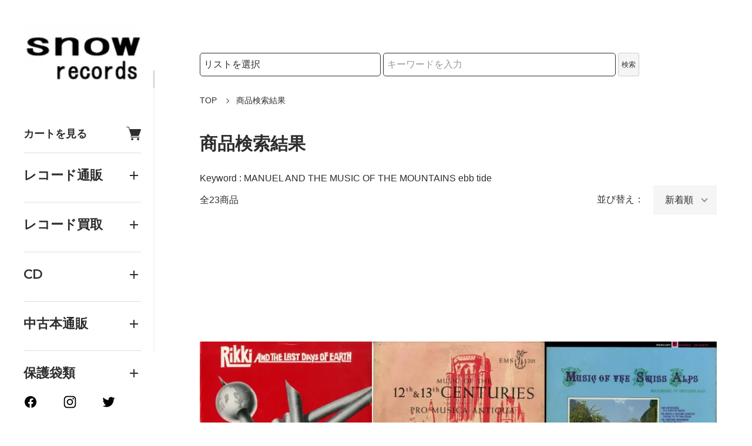

--- FILE ---
content_type: text/html; charset=EUC-JP
request_url: https://www.snowrecords.jp/?mode=srh&sort=n&cid=624153%2C0&keyword=MANUEL%20AND%20THE%20MUSIC%20OF%20THE%20MOUNTAINS%20ebb%20tide
body_size: 22148
content:
<!DOCTYPE html PUBLIC "-//W3C//DTD XHTML 1.0 Transitional//EN" "http://www.w3.org/TR/xhtml1/DTD/xhtml1-transitional.dtd">
<html xmlns:og="http://ogp.me/ns#" xmlns:fb="http://www.facebook.com/2008/fbml" xmlns:mixi="http://mixi-platform.com/ns#" xmlns="http://www.w3.org/1999/xhtml" xml:lang="ja" lang="ja" dir="ltr">
<head>
<meta http-equiv="content-type" content="text/html; charset=euc-jp" />
<meta http-equiv="X-UA-Compatible" content="IE=edge,chrome=1" />
<meta name="viewport" content="width=device-width,initial-scale=1">
<title>商品検索 - 中古レコード・CD通販 | オールジャン取扱いのスノーレコード</title>
<meta name="Keywords" content="商品検索,中古レコード,vinyl,アナログ,CD,大阪,買取,通販" />
<meta name="Description" content="創業20年以上の老舗中古レコード通販サイト。ジャズ、ロック、クラシックなど様々なジャンルのアナログレコードやCDを取り扱い。全国からの買取も実施中。" />
<meta name="Author" content="スノーレコード" />
<meta name="Copyright" content="&amp;amp;amp;amp;amp;amp;amp;amp;copy; Hokuhokutou, Incorporated" />
<meta http-equiv="content-style-type" content="text/css" />
<meta http-equiv="content-script-type" content="text/javascript" />
<link rel="stylesheet" href="https://www.snowrecords.jp/css/framework/colormekit.css" type="text/css" />
<link rel="stylesheet" href="https://www.snowrecords.jp/css/framework/colormekit-responsive.css" type="text/css" />
<link rel="stylesheet" href="https://img07.shop-pro.jp/PA01027/662/css/12/index.css?cmsp_timestamp=20250930181024" type="text/css" />
<link rel="stylesheet" href="https://img07.shop-pro.jp/PA01027/662/css/12/product_srh.css?cmsp_timestamp=20250930181024" type="text/css" />

<link rel="alternate" type="application/rss+xml" title="rss" href="https://www.snowrecords.jp/?mode=rss" />
<link rel="shortcut icon" href="https://img07.shop-pro.jp/PA01027/662/favicon.ico?cmsp_timestamp=20260116175959" />
<script type="text/javascript" src="//ajax.googleapis.com/ajax/libs/jquery/1.11.0/jquery.min.js" ></script>
<meta property="og:title" content="商品検索 - 中古レコード・CD通販 | オールジャン取扱いのスノーレコード" />
<meta property="og:description" content="創業20年以上の老舗中古レコード通販サイト。ジャズ、ロック、クラシックなど様々なジャンルのアナログレコードやCDを取り扱い。全国からの買取も実施中。" />
<meta property="og:url" content="https://www.snowrecords.jp?mode=srh&sort=n&cid=624153%2C0&keyword=MANUEL+AND+THE+MUSIC+OF+THE+MOUNTAINS+ebb+tide" />
<meta property="og:site_name" content="中古レコード・CD通販 | オールジャン取扱いのスノーレコード" />
<link rel="alternate" hreflang="en" href="https://www.snowrecords.com/">
<link rel="alternate" hreflang="ja" href="https://www.snowrecords.jp/">


<!-- Clarity tracking code for https://snowrecords.jp/ -->
<script type="text/javascript">
    (function(c,l,a,r,i,t,y){
        c[a]=c[a]||function(){(c[a].q=c[a].q||[]).push(arguments)};
        t=l.createElement(r);t.async=1;t.src="https://www.clarity.ms/tag/"+i;
        y=l.getElementsByTagName(r)[0];y.parentNode.insertBefore(t,y);
    })(window, document, "clarity", "script", "gy5ndw4b1c");
</script>

  <!-- {* アイコン定義 *} -->
  <svg xmlns="http://www.w3.org/2000/svg" style="display:none">
    <symbol id="minus" viewBox="0 0 500 500">
      <rect x="0" y="220" width="500" height="60" />
    </symbol>
    <symbol id="plus" viewBox="0 0 500 500">
      <rect x="0" y="220" width="500" height="60" />
      <rect x="220" y="0" width="60" height="500" />
    </symbol>
    <symbol id="interval" viewBox="0 0 500 500">
      <circle cx="180" cy="250" r="10" fill="currentColor" />
      <circle cx="250" cy="250" r="10" fill="currentColor" />
      <circle cx="320" cy="250" r="10" fill="currentColor" />
    </symbol>
    <symbol id="bars" viewBox="0 0 500 500">
      <rect x="0" y="50" width="500" height="20" />
      <rect x="0" y="240" width="500" height="20" />
      <rect x="0" y="430" width="500" height="20" />
    </symbol>
    <symbol id="close" viewBox="0 0 500 500">
      <line x1="60" x2="440" y1="30" y2="470" stroke="currentColor" stroke-width="15" stroke-linecap="square"/>
      <line x1="440" x2="60" y1="30" y2="470" stroke="currentColor" stroke-width="15" stroke-linecap="square"/>
    </symbol>
    <symbol id="envelope-o" viewBox="0 0 1792 1792">
      <path d="M1664 1504V736q-32 36-69 66-268 206-426 338-51 43-83 67t-86.5 48.5T897 1280h-2q-48 0-102.5-24.5T706 1207t-83-67q-158-132-426-338-37-30-69-66v768q0 13 9.5 22.5t22.5 9.5h1472q13 0 22.5-9.5t9.5-22.5zm0-1051v-24.5l-.5-13-3-12.5-5.5-9-9-7.5-14-2.5H160q-13 0-22.5 9.5T128 416q0 168 147 284 193 152 401 317 6 5 35 29.5t46 37.5 44.5 31.5T852 1143t43 9h2q20 0 43-9t50.5-27.5 44.5-31.5 46-37.5 35-29.5q208-165 401-317 54-43 100.5-115.5T1664 453zm128-37v1088q0 66-47 113t-113 47H160q-66 0-113-47T0 1504V416q0-66 47-113t113-47h1472q66 0 113 47t47 113z"/>
    </symbol>
    <symbol id="facebook" viewBox="-100 -100 1224 1224">
      <path d="m1024,512C1024,229.23,794.77,0,512,0S0,229.23,0,512c0,255.55,187.23,467.37,432,505.78v-357.78h-130v-148h130v-112.8c0-128.32,76.44-199.2,193.39-199.2,56.02,0,114.61,10,114.61,10v126h-64.56c-63.6,0-83.44,39.47-83.44,79.96v96.04h142l-22.7,148h-119.3v357.78c244.77-38.41,432-250.22,432-505.78Z"/><path style="fill:transparent" d="m711.3,660l22.7-148h-142v-96.04c0-40.49,19.84-79.96,83.44-79.96h64.56v-126s-58.59-10-114.61-10c-116.95,0-193.39,70.88-193.39,199.2v112.8h-130v148h130v357.78c26.07,4.09,52.78,6.22,80,6.22s53.93-2.13,80-6.22v-357.78h119.3Z"/>
    </symbol>
    <symbol id="google-plus" viewBox="0 0 1792 1792">
      <path d="M1181 913q0 208-87 370.5t-248 254-369 91.5q-149 0-285-58t-234-156-156-234-58-285 58-285 156-234 234-156 285-58q286 0 491 192L769 546Q652 433 477 433q-123 0-227.5 62T84 663.5 23 896t61 232.5T249.5 1297t227.5 62q83 0 152.5-23t114.5-57.5 78.5-78.5 49-83 21.5-74H477V791h692q12 63 12 122zm867-122v210h-209v209h-210v-209h-209V791h209V582h210v209h209z"/>
    </symbol>
    <symbol id="heart" viewBox="0 0 1792 1792">
      <path d="M896 1664q-26 0-44-18l-624-602q-10-8-27.5-26T145 952.5 77 855 23.5 734 0 596q0-220 127-344t351-124q62 0 126.5 21.5t120 58T820 276t76 68q36-36 76-68t95.5-68.5 120-58T1314 128q224 0 351 124t127 344q0 221-229 450l-623 600q-18 18-44 18z"/>
    </symbol>
    <symbol id="home" viewBox="0 0 1792 1792">
      <path d="M1472 992v480q0 26-19 45t-45 19h-384v-384H768v384H384q-26 0-45-19t-19-45V992q0-1 .5-3t.5-3l575-474 575 474q1 2 1 6zm223-69l-62 74q-8 9-21 11h-3q-13 0-21-7L896 424l-692 577q-12 8-24 7-13-2-21-11l-62-74q-8-10-7-23.5t11-21.5l719-599q32-26 76-26t76 26l244 204V288q0-14 9-23t23-9h192q14 0 23 9t9 23v408l219 182q10 8 11 21.5t-7 23.5z"/>
    </symbol>
    <symbol id="info-circle" viewBox="0 0 1792 1792">
      <path d="M1152 1376v-160q0-14-9-23t-23-9h-96V672q0-14-9-23t-23-9H672q-14 0-23 9t-9 23v160q0 14 9 23t23 9h96v320h-96q-14 0-23 9t-9 23v160q0 14 9 23t23 9h448q14 0 23-9t9-23zm-128-896V320q0-14-9-23t-23-9H800q-14 0-23 9t-9 23v160q0 14 9 23t23 9h192q14 0 23-9t9-23zm640 416q0 209-103 385.5T1281.5 1561 896 1664t-385.5-103T231 1281.5 128 896t103-385.5T510.5 231 896 128t385.5 103T1561 510.5 1664 896z"/>
    </symbol>
    <symbol id="instagram" viewBox="-40 -40 583.84 583.84">
      <path d="m251.92,45.39c67.27,0,75.23.26,101.8,1.47,24.56,1.12,37.9,5.22,46.78,8.67,11.76,4.57,20.15,10.03,28.97,18.84,8.82,8.82,14.28,17.21,18.84,28.97,3.45,8.88,7.55,22.22,8.67,46.78,1.21,26.56,1.47,34.53,1.47,101.8s-.26,75.23-1.47,101.8c-1.12,24.56-5.22,37.9-8.67,46.78-4.57,11.76-10.03,20.15-18.84,28.97-8.82,8.82-17.21,14.28-28.97,18.84-8.88,3.45-22.22,7.55-46.78,8.67-26.56,1.21-34.53,1.47-101.8,1.47s-75.24-.26-101.8-1.47c-24.56-1.12-37.9-5.22-46.78-8.67-11.76-4.57-20.15-10.03-28.97-18.84-8.82-8.82-14.28-17.21-18.84-28.97-3.45-8.88-7.55-22.22-8.67-46.78-1.21-26.56-1.47-34.53-1.47-101.8s.26-75.23,1.47-101.8c1.12-24.56,5.22-37.9,8.67-46.78,4.57-11.76,10.03-20.15,18.84-28.97s17.21-14.28,28.97-18.84c8.88-3.45,22.22-7.55,46.78-8.67,26.56-1.21,34.53-1.47,101.8-1.47m0-45.39c-68.42,0-77,.29-103.87,1.52-26.81,1.22-45.13,5.48-61.15,11.71-16.57,6.44-30.62,15.05-44.62,29.06-14.01,14.01-22.62,28.05-29.06,44.62-6.23,16.02-10.49,34.34-11.71,61.15-1.23,26.87-1.52,35.45-1.52,103.87s.29,77,1.52,103.87c1.22,26.81,5.48,45.13,11.71,61.15,6.44,16.57,15.05,30.62,29.06,44.62,14.01,14.01,28.05,22.62,44.62,29.06,16.02,6.23,34.34,10.49,61.15,11.71,26.87,1.23,35.45,1.52,103.87,1.52s77-.29,103.87-1.52c26.81-1.22,45.13-5.48,61.15-11.71,16.57-6.44,30.62-15.05,44.62-29.06,14.01-14.01,22.62-28.05,29.06-44.62,6.23-16.02,10.49-34.34,11.71-61.15,1.23-26.87,1.52-35.45,1.52-103.87s-.29-77-1.52-103.87c-1.22-26.81-5.48-45.13-11.71-61.15-6.44-16.57-15.05-30.62-29.06-44.62-14.01-14.01-28.05-22.62-44.62-29.06-16.02-6.23-34.34-10.49-61.15-11.71-26.87-1.23-35.45-1.52-103.87-1.52h0Z"/><path d="m251.92,122.56c-71.45,0-129.36,57.92-129.36,129.36s57.92,129.36,129.36,129.36,129.36-57.92,129.36-129.36-57.92-129.36-129.36-129.36Zm0,213.34c-46.38,0-83.97-37.6-83.97-83.97s37.6-83.97,83.97-83.97,83.97,37.6,83.97,83.97-37.6,83.97-83.97,83.97Z"/><circle cx="386.4" cy="117.44" r="30.23"/>
    </symbol>
    <symbol id="pencil" viewBox="0 0 1792 1792">
      <path d="M491 1536l91-91-235-235-91 91v107h128v128h107zm523-928q0-22-22-22-10 0-17 7l-542 542q-7 7-7 17 0 22 22 22 10 0 17-7l542-542q7-7 7-17zm-54-192l416 416-832 832H128v-416zm683 96q0 53-37 90l-166 166-416-416 166-165q36-38 90-38 53 0 91 38l235 234q37 39 37 91z"/>
    </symbol>
    <symbol id="pinterest-p" viewBox="0 0 1792 1792">
      <path d="M256 597q0-108 37.5-203.5T397 227t152-123 185-78T936 0q158 0 294 66.5T1451 260t85 287q0 96-19 188t-60 177-100 149.5-145 103-189 38.5q-68 0-135-32t-96-88q-10 39-28 112.5t-23.5 95-20.5 71-26 71-32 62.5-46 77.5-62 86.5l-14 5-9-10q-15-157-15-188 0-92 21.5-206.5T604 972t52-203q-32-65-32-169 0-83 52-156t132-73q61 0 95 40.5T937 514q0 66-44 191t-44 187q0 63 45 104.5t109 41.5q55 0 102-25t78.5-68 56-95 38-110.5 20-111 6.5-99.5q0-173-109.5-269.5T909 163q-200 0-334 129.5T441 621q0 44 12.5 85t27 65 27 45.5T520 847q0 28-15 73t-37 45q-2 0-17-3-51-15-90.5-56t-61-94.5-32.5-108T256 597z"/>
    </symbol>
    <symbol id="search" viewBox="0 0 520 520">
      <circle cx="210" cy="210" r="190" fill="none" stroke="currentColor" stroke-width="30" />
      <line x1="355" y1="355" x2="500" y2="500" stroke="currentColor" stroke-width="25">
    </symbol>
    <symbol id="shopping-cart" viewBox="0 -12.865 351.98 351.98" style="fill:currentColor;">
      <path d="m349.45,62.61v-.05c-1.22-1.32-2.8-2.32-4.65-3.01-1.53-.53-3.33-.85-5.18-.85H81.1l-13.21-41.9c-1.27-3.91-3.01-7.71-5.65-10.72-3.17-3.7-7.4-6.08-13.05-6.08H7.45C3.38,0,0,3.38,0,7.45s3.38,7.45,7.45,7.45h39.73c4.49-.05,6.5,6.39,6.5,6.39l60.6,191.9c-.37.37-.79.74-1.16,1.11-4.91,4.91-7.98,11.73-7.98,19.23s3.07,14.32,7.98,19.23c4.97,4.97,11.73,8.03,19.23,8.03h179c4.12,0,7.45-3.38,7.45-7.5s-3.33-7.45-7.45-7.45h-179c-3.38,0-6.45-1.37-8.66-3.59-2.27-2.27-3.65-5.34-3.65-8.72s1.37-6.45,3.65-8.66c2.22-2.27,5.28-3.65,8.66-3.65h158.66c3.54,0,6.13-1.48,8.03-3.75,1.32-1.53,2.17-3.28,2.75-4.97l49.61-140.12c.42-1.16.58-2.27.58-3.33,0-2.48-.9-4.65-2.54-6.45Z"/><path d="m151.53,274.58c-3.22-1.32-6.66-2.06-10.25-2.06s-7.08.74-10.25,2.06c-3.28,1.37-6.23,3.38-8.72,5.81v.05h-.05c-2.43,2.48-4.44,5.44-5.81,8.66v.05c-1.32,3.17-2.06,6.66-2.06,10.25s.74,7.03,2.06,10.25c1.38,3.28,3.38,6.23,5.81,8.72h.05c2.48,2.48,5.44,4.49,8.66,5.86h.05c3.17,1.32,6.66,2.01,10.25,2.01s7.03-.69,10.25-2.01c3.27-1.37,6.23-3.38,8.72-5.86,2.48-2.48,4.49-5.44,5.86-8.72,1.32-3.22,2.01-6.66,2.01-10.25s-.69-7.08-2.01-10.25c-1.37-3.28-3.38-6.24-5.86-8.72v-.05c-2.48-2.43-5.44-4.44-8.72-5.81Z"/><path d="m271.73,324.24c3.22,1.32,6.66,2.01,10.25,2.01s7.08-.69,10.25-2.01h.05c3.28-1.37,6.18-3.38,8.66-5.86h.05c2.48-2.48,4.44-5.44,5.81-8.72,1.32-3.22,2.06-6.66,2.06-10.25s-.74-7.08-2.06-10.25c-1.37-3.28-3.33-6.24-5.81-8.72l-.05-.05c-2.43-2.43-5.39-4.44-8.72-5.81-3.17-1.32-6.66-2.06-10.25-2.06s-7.03.74-10.25,2.06c-3.27,1.37-6.23,3.38-8.72,5.81v.05c-2.48,2.48-4.49,5.44-5.81,8.66v.05c-1.32,3.17-2.06,6.66-2.06,10.25s.74,7.03,2.06,10.25c1.32,3.28,3.33,6.23,5.81,8.72,2.48,2.48,5.44,4.49,8.72,5.86Z"/>
    </symbol>
    <symbol id="sign-in" viewBox="0 0 1792 1792">
      <path d="M1312 896q0 26-19 45l-544 544q-19 19-45 19t-45-19-19-45v-288H192q-26 0-45-19t-19-45V704q0-26 19-45t45-19h448V352q0-26 19-45t45-19 45 19l544 544q19 19 19 45zm352-352v704q0 119-84.5 203.5T1376 1536h-320q-13 0-22.5-9.5t-9.5-22.5q0-4-1-20t-.5-26.5 3-23.5 10-19.5 20.5-6.5h320q66 0 113-47t47-113V544q0-66-47-113t-113-47h-312l-11.5-1-11.5-3-8-5.5-7-9-2-13.5q0-4-1-20t-.5-26.5 3-23.5 10-19.5 20.5-6.5h320q119 0 203.5 84.5T1664 544z"/>
    </symbol>
    <symbol id="sign-out" viewBox="0 0 1792 1792">
      <path d="M704 1440q0 4 1 20t.5 26.5-3 23.5-10 19.5-20.5 6.5H352q-119 0-203.5-84.5T64 1248V544q0-119 84.5-203.5T352 256h320q13 0 22.5 9.5T704 288q0 4 1 20t.5 26.5-3 23.5-10 19.5T672 384H352q-66 0-113 47t-47 113v704q0 66 47 113t113 47h312l11.5 1 11.5 3 8 5.5 7 9 2 13.5zm928-544q0 26-19 45l-544 544q-19 19-45 19t-45-19-19-45v-288H512q-26 0-45-19t-19-45V704q0-26 19-45t45-19h448V352q0-26 19-45t45-19 45 19l544 544q19 19 19 45z"/>
    </symbol>
    <symbol id="star" viewBox="0 0 1792 1792">
      <path d="M1728 647q0 22-26 48l-363 354 86 500q1 7 1 20 0 21-10.5 35.5T1385 1619q-19 0-40-12l-449-236-449 236q-22 12-40 12-21 0-31.5-14.5T365 1569q0-6 2-20l86-500L89 695q-25-27-25-48 0-37 56-46l502-73L847 73q19-41 49-41t49 41l225 455 502 73q56 9 56 46z"/>
    </symbol>
    <symbol id="twitter" viewBox="0 0 1792 1792">
      <path d="M1684 408q-67 98-162 167 1 14 1 42 0 130-38 259.5T1369.5 1125 1185 1335.5t-258 146-323 54.5q-271 0-496-145 35 4 78 4 225 0 401-138-105-2-188-64.5T285 1033q33 5 61 5 43 0 85-11-112-23-185.5-111.5T172 710v-4q68 38 146 41-66-44-105-115t-39-154q0-88 44-163 121 149 294.5 238.5T884 653q-8-38-8-74 0-134 94.5-228.5T1199 256q140 0 236 102 109-21 205-78-37 115-142 178 93-10 186-50z"/>
    </symbol>
    <symbol id="user-plus" viewBox="0 0 1792 1792">
      <path d="M576 896c-106 0-196.5-37.5-271.5-112.5S192 618 192 512s37.5-196.5 112.5-271.5S470 128 576 128s196.5 37.5 271.5 112.5S960 406 960 512s-37.5 196.5-112.5 271.5S682 896 576 896zM1536 1024h352c8.7 0 16.2 3.2 22.5 9.5s9.5 13.8 9.5 22.5v192c0 8.7-3.2 16.2-9.5 22.5s-13.8 9.5-22.5 9.5h-352v352c0 8.7-3.2 16.2-9.5 22.5s-13.8 9.5-22.5 9.5h-192c-8.7 0-16.2-3.2-22.5-9.5s-9.5-13.8-9.5-22.5v-352H928c-8.7 0-16.2-3.2-22.5-9.5s-9.5-13.8-9.5-22.5v-192c0-8.7 3.2-16.2 9.5-22.5s13.8-9.5 22.5-9.5h352V672c0-8.7 3.2-16.2 9.5-22.5s13.8-9.5 22.5-9.5h192c8.7 0 16.2 3.2 22.5 9.5s9.5 13.8 9.5 22.5v352z"/>
      <path d="M800 1248c0 34.7 12.7 64.7 38 90s55.3 38 90 38h256v238c-45.3 33.3-102.3 50-171 50H139c-80.7 0-145.3-23-194-69s-73-109.3-73-190c0-35.3 1.2-69.8 3.5-103.5s7-70 14-109 15.8-75.2 26.5-108.5 25-65.8 43-97.5 38.7-58.7 62-81 51.8-40.2 85.5-53.5 70.8-20 111.5-20c12.7 0 25.7 5.7 39 17 52.7 40.7 104.2 71.2 154.5 91.5S516.7 971 576 971s114.2-10.2 164.5-30.5S842.3 889.7 895 849c13.3-11.3 26.3-17 39-17 88 0 160.3 32 217 96H928c-34.7 0-64.7 12.7-90 38s-38 55.3-38 90v192z"/>
    </symbol>
    <symbol id="user" viewBox="0 0 1792 1792">
      <path d="M1600 1405c0 80-24.3 143.2-73 189.5s-113.3 69.5-194 69.5H459c-80.7 0-145.3-23.2-194-69.5S192 1485 192 1405c0-35.3 1.2-69.8 3.5-103.5s7-70 14-109 15.8-75.2 26.5-108.5 25-65.8 43-97.5 38.7-58.7 62-81 51.8-40.2 85.5-53.5 70.8-20 111.5-20c6 0 20 7.2 42 21.5s46.8 30.3 74.5 48 63.7 33.7 108 48S851.3 971 896 971s89.2-7.2 133.5-21.5 80.3-30.3 108-48 52.5-33.7 74.5-48 36-21.5 42-21.5c40.7 0 77.8 6.7 111.5 20s62.2 31.2 85.5 53.5 44 49.3 62 81 32.3 64.2 43 97.5 19.5 69.5 26.5 108.5 11.7 75.3 14 109 3.5 68.2 3.5 103.5z"/>
      <path d="M1280 512c0 106-37.5 196.5-112.5 271.5S1002 896 896 896s-196.5-37.5-271.5-112.5S512 618 512 512s37.5-196.5 112.5-271.5S790 128 896 128s196.5 37.5 271.5 112.5S1280 406 1280 512z"/>
    </symbol>
    <symbol id="youtube" viewBox="0 0 576 512">
      <path d="M549.655 124.083c-6.281-23.65-24.787-42.276-48.284-48.597C458.781 64 288 64 288 64S117.22 64 74.629 75.486c-23.497 6.322-42.003 24.947-48.284 48.597-11.412 42.867-11.412 132.305-11.412 132.305s0 89.438 11.412 132.305c6.281 23.65 24.787 41.5 48.284 47.821C117.22 448 288 448 288 448s170.78 0 213.371-11.486c23.497-6.321 42.003-24.171 48.284-47.821 11.412-42.867 11.412-132.305 11.412-132.305s0-89.438-11.412-132.305zm-317.51 213.508V175.185l142.739 81.205-142.739 81.201z"></path>
    </symbol>
  </svg>
  <!-- {* //アイコン定義 *} -->

<script>
  var Colorme = {"page":"product_srh","shop":{"account_id":"PA01027662","title":"\u4e2d\u53e4\u30ec\u30b3\u30fc\u30c9\u30fbCD\u901a\u8ca9 | \u30aa\u30fc\u30eb\u30b8\u30e3\u30f3\u53d6\u6271\u3044\u306e\u30b9\u30ce\u30fc\u30ec\u30b3\u30fc\u30c9"},"basket":{"total_price":0,"items":[]},"customer":{"id":null}};

  (function() {
    function insertScriptTags() {
      var scriptTagDetails = [{"src":"https:\/\/colorme-cdn.cart-rcv.jp\/PA01027662\/all-f6afb15103cafee8f7e7c8180b0aca84-845.js","integrity":null},{"src":"https:\/\/connect.buyee.jp\/9bea2005bdfa9da9f7b073f534aa7c2dc38eaee1547ed82aec630ccad1f17f6d\/main.js","integrity":"sha384-byELcfWPQPzufYaYepX\/Uf+bV5nuK1t97MwHJrgJ1sd\/+TB4eXlZ7L8ZZvjYfL5q"},{"src":"https:\/\/disable-right-click.colorme.app\/js\/disable-right-click.js","integrity":null}];
      var entry = document.getElementsByTagName('script')[0];

      scriptTagDetails.forEach(function(tagDetail) {
        var script = document.createElement('script');

        script.type = 'text/javascript';
        script.src = tagDetail.src;
        script.async = true;

        if( tagDetail.integrity ) {
          script.integrity = tagDetail.integrity;
          script.setAttribute('crossorigin', 'anonymous');
        }

        entry.parentNode.insertBefore(script, entry);
      })
    }

    window.addEventListener('load', insertScriptTags, false);
  })();
</script>

<script async src="https://www.googletagmanager.com/gtag/js?id=G-W2NFX4XKN1"></script>
<script>
  window.dataLayer = window.dataLayer || [];
  function gtag(){dataLayer.push(arguments);}
  gtag('js', new Date());
  
      gtag('config', 'G-W2NFX4XKN1', (function() {
      var config = {};
      if (Colorme && Colorme.customer && Colorme.customer.id != null) {
        config.user_id = Colorme.customer.id;
      }
      return config;
    })());
  
  </script></head>
<body>
<meta name="colorme-acc-payload" content="?st=1&pt=10030&ut=0&at=PA01027662&v=20260120065016&re=&cn=7c80cf0df8a7ad112ae945b205cf5c55" width="1" height="1" alt="" /><script>!function(){"use strict";Array.prototype.slice.call(document.getElementsByTagName("script")).filter((function(t){return t.src&&t.src.match(new RegExp("dist/acc-track.js$"))})).forEach((function(t){return document.body.removeChild(t)})),function t(c){var r=arguments.length>1&&void 0!==arguments[1]?arguments[1]:0;if(!(r>=c.length)){var e=document.createElement("script");e.onerror=function(){return t(c,r+1)},e.src="https://"+c[r]+"/dist/acc-track.js?rev=3",document.body.appendChild(e)}}(["acclog001.shop-pro.jp","acclog002.shop-pro.jp"])}();</script><div class="classic">
  <link rel="preconnect" href="https://fonts.googleapis.com">
  <link rel="preconnect" href="https://fonts.gstatic.com" crossorigin>
  <script src="https://img.shop-pro.jp/tmpl_js/90/slick.min.js" defer></script>
  <script src="https://img.shop-pro.jp/tmpl_js/90/jquery.magnific-popup.min.js" defer></script>
  
    <nav class="l-navigation">

        <div class="c-logo">
      <a href="https://www.snowrecords.jp/"><img src="https://img07.shop-pro.jp/PA01027/662/PA01027662.jpg?cmsp_timestamp=20260116175959" alt="中古レコード・CD通販 | オールジャン取扱いのスノーレコード" /></a>
    </div>
    
    <a href="https://www.snowrecords.jp/cart/proxy/basket?shop_id=PA01027662&shop_domain=snowrecords.jp" class="c-cart forMobile">
      <span class="c-cart-icon"><svg><use xlink:href="#shopping-cart"></use></svg><span></span></span>
    </a>
    <div class="c-drawerOpener" onclick="CLASSIC.drawerOpen();"><svg><use xlink:href="#bars"></use></svg></div>
    <div class="c-drawerCloser" onclick="CLASSIC.drawerClose();"><svg><use xlink:href="#close"></use></svg></div>

    <div class="c-drawer">
						
        			

      <a href="https://www.snowrecords.jp/cart/proxy/basket?shop_id=PA01027662&shop_domain=snowrecords.jp" class="c-cart">
        カートを見る<span class="c-cart-icon"><svg><use xlink:href="#shopping-cart"></use></svg><span></span></span>
      </a>
<hr>
			        <h4 class="c-accordionHeader">
          レコード通販
        </h4>
<div class="c-accordion">

<div class="c-top-interval">
    <form role="search" action="https://www.snowrecords.jp/" method="get">
        <input type="hidden" name="mode" value="srh" /><input type="hidden" name="sort" value="n" />
        
        <label for="search-category-main" class="visually-hidden">検索カテゴリ</label>
        <select name="cid" id="search-category-main" class="search-select">
            <option value="624153,0">レコード通販検索</option>
        </select>
        
        <div class="c-search">
            <div class="l-header-search__input">
                <label for="search-keyword-main" class="visually-hidden">検索キーワード</label>
                <input type="text" name="keyword" id="search-keyword-main" placeholder="" />
            </div>
            <button class="l-header-search__submit" type="submit" aria-label="検索">
                <svg><use xlink:href="#search"></use></svg>
            </button>
        </div>
    </form>
</div>
<style>
.visually-hidden {
    position: absolute;
    width: 1px;
    height: 1px;
    padding: 0;
    margin: -1px;
    overflow: hidden;
    clip: rect(0, 0, 0, 0);
    white-space: nowrap;
    border: 0;
}
</style>

								<ul>
									<li><a href="https://www.snowrecords.jp/?mode=cate&cbid=624153&csid=0&sort=n">通販リスト一覧</a></li>
								</ul>
								<div class="c-accordionHeader">邦楽</div>
								<ul class="c-accordion">
									<li><a href="https://www.snowrecords.jp/?mode=cate&amp;cbid=624153&amp;csid=43&amp;sort=n">日本のポップス</a></li>
									<li><a href="https://www.snowrecords.jp/?mode=cate&amp;cbid=624153&amp;csid=44&amp;sort=n">日本のロック</a></li>
									<li><a href="https://www.snowrecords.jp/?mode=cate&amp;cbid=624153&amp;csid=24&amp;sort=n">演歌</a></li>
									<li><a href="https://www.snowrecords.jp/?mode=cate&amp;cbid=624153&amp;csid=34&amp;sort=n">グループ・サウンズ</a></li>
									<li><a href="https://www.snowrecords.jp/?mode=cate&amp;cbid=624153&amp;csid=93&amp;sort=n">軍歌</a></li>
									<li><a href="https://www.snowrecords.jp/?mode=cate&amp;cbid=624153&amp;csid=75&amp;sort=n">校歌</a></li>
									<li><a href="https://www.snowrecords.jp/?mode=cate&amp;cbid=624153&amp;csid=48&amp;sort=n">琴</a></li>
									<li><a href="https://www.snowrecords.jp/?mode=cate&amp;cbid=624153&amp;csid=76&amp;sort=n">尺八</a></li>
									<li><a href="https://www.snowrecords.jp/?mode=cate&amp;cbid=624153&amp;csid=77&amp;sort=n">三味線</a></li>
									<li><a href="https://www.snowrecords.jp/?mode=cate&amp;cbid=624153&amp;csid=78&amp;sort=n">昭和歌謡</a></li>
									<li><a href="https://www.snowrecords.jp/?mode=cate&amp;cbid=624153&amp;csid=84&amp;sort=n">シンガーソングライター</a></li>
									<li><a href="https://www.snowrecords.jp/?mode=cate&amp;cbid=624153&amp;csid=87&amp;sort=n">宝塚歌劇</a></li>
									<li><a href="https://www.snowrecords.jp/?mode=cate&amp;cbid=624153&amp;csid=51&amp;sort=n">民謡</a></li>
									<li><a href="https://www.snowrecords.jp/?mode=cate&amp;cbid=624153&amp;csid=72&amp;sort=n">浪曲</a></li>
								</ul>
								<div class="c-accordionHeader">R&amp;B/ソウル</div>
								<ul class="c-accordion">
									<li><a href="https://www.snowrecords.jp/?mode=cate&amp;cbid=624153&amp;csid=66&amp;sort=n">R&amp;B</a></li>
									<li><a href="https://www.snowrecords.jp/?mode=cate&amp;cbid=624153&amp;csid=80&amp;sort=n">ソウルミュージック</a></li>
									<li><a href="https://www.snowrecords.jp/?mode=cate&amp;cbid=624153&amp;csid=27&amp;sort=n">ファンク</a></li>
									<li><a href="https://www.snowrecords.jp/?mode=cate&amp;cbid=624153&amp;csid=52&amp;sort=n">モータウン</a></li>
								</ul>
								<div class="c-accordionHeader">イージー・リスニング</div>
								<ul class="c-accordion">
									<li><a href="https://www.snowrecords.jp/?mode=cate&amp;cbid=624153&amp;csid=22&amp;sort=n">イージーリスニング全般</a></li>
									<li><a href="https://www.snowrecords.jp/?mode=cate&amp;cbid=624153&amp;csid=23&amp;sort=n">エレクトーン</a></li>
									<li><a href="https://www.snowrecords.jp/?mode=cate&amp;cbid=624153&amp;csid=55&amp;sort=n">ニューエイジ</a></li>
								</ul>
								<div class="c-accordionHeader">カントリー/ブルース</div>
								<ul class="c-accordion">
									<li><a href="https://www.snowrecords.jp/?mode=cate&amp;cbid=624153&amp;csid=13&amp;sort=n">カントリー・ミュージック</a></li>
									<li><a href="https://www.snowrecords.jp/?mode=cate&amp;cbid=624153&amp;csid=81&amp;sort=n">サザンロック</a></li>
									<li><a href="https://www.snowrecords.jp/?mode=cate&amp;cbid=624153&amp;csid=5&amp;sort=n">ブルース</a></li>
									<li><a href="https://www.snowrecords.jp/?mode=cate&amp;cbid=624153&amp;csid=99&amp;sort=n">ブルーグラス</a></li>
								</ul>
								<div class="c-accordionHeader">クラシック音楽</div>
								<ul class="c-accordion">
									<li><a href="https://www.snowrecords.jp/?mode=cate&amp;cbid=624153&amp;csid=11&amp;sort=n">クラシック音楽全般</a></li>
									<li><a href="https://www.snowrecords.jp/?mode=cate&amp;cbid=624153&amp;csid=61&amp;sort=n">オペラ</a></li>
								</ul>
								<div class="c-accordionHeader">コメディー／お笑い</div>
								<ul class="c-accordion">
									<li><a href="https://www.snowrecords.jp/?mode=cate&amp;cbid=624153&amp;csid=12&amp;sort=n">お笑い</a></li>
									<li><a href="https://www.snowrecords.jp/?mode=cate&amp;cbid=624153&amp;csid=67&amp;sort=n">落語</a></li>
								</ul>
								<div class="c-accordionHeader">サウンドトラック</div>
								<ul class="c-accordion">
									<li><a href="https://www.snowrecords.jp/?mode=cate&amp;cbid=624153&amp;csid=2&amp;sort=n">アニメ</a></li>
									<li><a href="https://www.snowrecords.jp/?mode=cate&amp;cbid=624153&amp;csid=29&amp;sort=n">ゲームミュージック</a></li>
									<li><a href="https://www.snowrecords.jp/?mode=cate&amp;cbid=624153&amp;csid=62&amp;sort=n">サウンドトラック全般</a></li>
									<li><a href="https://www.snowrecords.jp/?mode=cate&amp;cbid=624153&amp;csid=18&amp;sort=n">ディズニー</a></li>
									<li><a href="https://www.snowrecords.jp/?mode=cate&amp;cbid=624153&amp;csid=91&amp;sort=n">特撮</a></li>
									<li><a href="https://www.snowrecords.jp/?mode=cate&amp;cbid=624153&amp;csid=54&amp;sort=n">ミュージカル</a></li>
								</ul>
								<div class="c-accordionHeader">ジャズ</div>
								<ul class="c-accordion">
									<li><a href="https://www.snowrecords.jp/?mode=cate&cbid=624153&csid=53&amp;sort=n">アシッドジャズ</a></li>
									<li><a href="https://www.snowrecords.jp/?mode=cate&amp;cbid=624153&amp;csid=46&amp;sort=n">ジャズ全般</a></li>
									<li><a href="https://www.snowrecords.jp/?mode=cate&amp;cbid=624153&amp;csid=28&amp;sort=n">フュージョン</a></li>
									<li><a href="https://www.snowrecords.jp/?mode=cate&amp;cbid=624153&amp;csid=6&amp;sort=n">ボサノヴァ</a></li>
								</ul>
								<div class="c-accordionHeader">宗教関連</div>
								<ul class="c-accordion">
									<li><a href="https://www.snowrecords.jp/?mode=cate&amp;cbid=624153&amp;csid=32&amp;sort=n">ゴスペル</a></li>
									<li><a href="https://www.snowrecords.jp/?mode=cate&amp;cbid=624153&amp;csid=70&amp;sort=n">宗教音楽</a></li>
								</ul>
								<div class="c-accordionHeader">ダンス・ミュージック</div>
								<ul class="c-accordion">
									<li><a href="https://www.snowrecords.jp/?mode=cate&cbid=624153&csid=53&amp;sort=n">アシッドジャズ</a></li>
									<li><a href="https://www.snowrecords.jp/?mode=cate&amp;cbid=624153&amp;csid=17&amp;sort=n">ディスコミュージック</a></li>
									<li><a href="https://www.snowrecords.jp/?mode=cate&amp;cbid=624153&amp;csid=89&amp;sort=n">テクノ</a></li>
									<li><a href="https://www.snowrecords.jp/?mode=cate&amp;cbid=624153&amp;csid=40&amp;sort=n">ハウス</a></li>
								</ul>
								<div class="c-accordionHeader">チルドレン/童謡</div>
								<ul class="c-accordion">
									<li><a href="https://www.snowrecords.jp/?mode=cate&amp;cbid=624153&amp;csid=10&amp;sort=n">チルドレンズ・ソング</a></li>
									<li><a href="https://www.snowrecords.jp/?mode=cate&amp;cbid=624153&amp;csid=20&amp;sort=n">童謡</a></li>
								</ul>
								<div class="c-accordionHeader">パンク/ニューウェイヴ</div>
								<ul class="c-accordion">
									<li><a href="https://www.snowrecords.jp/?mode=cate&amp;cbid=624153&amp;csid=65&amp;sort=n">パンク/ハードコア</a></li>
									<li><a href="https://www.snowrecords.jp/?mode=cate&amp;cbid=624153&amp;csid=56&amp;sort=n">ニューウェイヴ</a></li>
									<li><a href="https://www.snowrecords.jp/?mode=cate&amp;cbid=624153&amp;csid=33&amp;sort=n">ゴシック/ダークウェイヴ</a></li>
								</ul>
								<div class="c-accordionHeader">フォーク・ロック</div>
								<ul class="c-accordion">
									<li><a href="https://www.snowrecords.jp/?mode=cate&amp;cbid=624153&amp;csid=25&amp;sort=n">フォークロック全般</a></li>
								</ul>
								<div class="c-accordionHeader">HM/HR</div>
								<ul class="c-accordion">
									<li><a href="https://www.snowrecords.jp/?mode=cate&amp;cbid=624153&amp;csid=45&amp;sort=n">ジャパニーズ・メタル</a></li>
									<li><a href="https://www.snowrecords.jp/?mode=cate&amp;cbid=624153&amp;csid=50&amp;sort=n">ヘヴィメタル/ハードロック</a></li>
								</ul>
								<div class="c-accordionHeader">ポップス</div>
								<ul class="c-accordion">
									<li><a href="https://www.snowrecords.jp/?mode=cate&amp;cbid=624153&amp;csid=63&amp;sort=n">ポップス全般</a></li>
									<li><a href="https://www.snowrecords.jp/?mode=cate&amp;cbid=624153&amp;csid=9&amp;sort=n">シャンソン/フレンチポップ</a>
									<li><a href="https://www.snowrecords.jp/?mode=cate&amp;cbid=624153&amp;csid=43&amp;sort=n">日本のポップス</a></li>
								</ul>
								<div class="c-accordionHeader">ラップ/ヒップホップ</div>
								<ul class="c-accordion">
									<li><a href="https://www.snowrecords.jp/?mode=cate&amp;cbid=624153&amp;csid=39&amp;sort=n">ラップ/ヒップホップ全般</a></li>
								</ul>
								<div class="c-accordionHeader">ラテン音楽</div>
								<ul class="c-accordion">
									<li><a href="https://www.snowrecords.jp/?mode=cate&amp;cbid=624153&amp;csid=73&amp;sort=n">サルサ</a></li>
									<li><a href="https://www.snowrecords.jp/?mode=cate&amp;cbid=624153&amp;csid=74&amp;sort=n">サンバ</a></li>
									<li><a href="https://www.snowrecords.jp/?mode=cate&amp;cbid=624153&amp;csid=88&amp;sort=n">タンゴ</a></li>
									<li><a href="https://www.snowrecords.jp/?mode=cate&amp;cbid=624153&amp;csid=97&amp;sort=n">フォルクローレ</a></li>
									<li><a href="https://www.snowrecords.jp/?mode=cate&amp;cbid=624153&amp;csid=98&amp;sort=n">フラメンコ</a></li>
									<li><a href="https://www.snowrecords.jp/?mode=cate&amp;cbid=624153&amp;csid=6&amp;sort=n">ボサノヴァ</a></li>
									<li><a href="https://www.snowrecords.jp/?mode=cate&amp;cbid=624153&amp;csid=49&amp;sort=n">ラテン音楽全般</a></li>
								</ul>
								<div class="c-accordionHeader">レゲエ</div>
								<ul class="c-accordion">
									<li><a href="https://www.snowrecords.jp/?mode=cate&amp;cbid=624153&amp;csid=69&amp;sort=n">レゲエ</a></li>
									<li><a href="https://www.snowrecords.jp/?mode=cate&amp;cbid=624153&amp;csid=79&amp;sort=n">スカ</a></li>
								</ul>
								<div class="c-accordionHeader">ロック</div>
								<ul class="c-accordion">
									<li><a href="https://www.snowrecords.jp/?mode=cate&amp;cbid=624153&amp;csid=3&amp;sort=n">AOR</a></li>
									<li><a href="https://www.snowrecords.jp/?mode=cate&amp;cbid=624153&amp;csid=41&amp;sort=n">インダストリアル</a></li>
									<li><a href="https://www.snowrecords.jp/?mode=cate&amp;cbid=624153&amp;csid=1&amp;sort=n">オルタナ</a></li>
									<li><a href="https://www.snowrecords.jp/?mode=cate&amp;cbid=624153&amp;csid=60&amp;sort=n">オールディーズ</a></li>
									<li><a href="https://www.snowrecords.jp/?mode=cate&amp;cbid=624153&amp;csid=30&amp;sort=n">ガレージロック</a><br>
										<li><a href="https://www.snowrecords.jp/?mode=cate&amp;cbid=624153&amp;csid=31&amp;sort=n">グラムロック</a></li>
									<li><a href="https://www.snowrecords.jp/?mode=cate&amp;cbid=624153&amp;csid=85&amp;sort=n">サーフロック</a></li>
									<li><a href="https://www.snowrecords.jp/?mode=cate&amp;cbid=624153&amp;csid=41&amp;sort=n">ノイズ/インダストリアル</a></li>
									<li><a href="https://www.snowrecords.jp/?mode=cate&amp;cbid=624153&amp;csid=7&amp;sort=n">ブリティッシュ・ビート</a></li>
									<li><a href="https://www.snowrecords.jp/?mode=cate&amp;cbid=624153&amp;csid=64&amp;sort=n">プログレ</a></li>
									<li><a href="https://www.snowrecords.jp/?mode=cate&amp;cbid=624153&amp;csid=71&amp;sort=n">ロック全般</a></li>
								</ul>
								<div class="c-accordionHeader">ワールド・ミュージック</div>
								<ul class="c-accordion">
									<li><a href="https://www.snowrecords.jp/?mode=cate&amp;cbid=624153&amp;csid=8&amp;sort=n">カンツォーネ</a></li>
									<li><a href="https://www.snowrecords.jp/?mode=cate&amp;cbid=624153&amp;csid=38&amp;sort=n">ハワイアン</a></li>
									<li><a href="https://www.snowrecords.jp/?mode=cate&amp;cbid=624153&amp;csid=94&amp;sort=n">ワールド全般</a></li>
								</ul>
								<div class="c-accordionHeader">その他</div>
								<ul class="c-accordion">
									<li><a href="https://www.snowrecords.jp/?mode=cate&amp;cbid=624153&amp;csid=42&amp;sort=n">インストラクション</a></li>
									<li><a href="https://www.snowrecords.jp/?mode=cate&amp;cbid=624153&amp;csid=47&amp;sort=n">カラオケ</a></li>
									<li><a href="https://www.snowrecords.jp/?mode=cate&amp;cbid=624153&amp;csid=82&amp;sort=n">スポークン・ワールド</a></li>
									<li><a href="https://www.snowrecords.jp/?mode=cate&amp;cbid=624153&amp;csid=83&amp;sort=n">スポーツ</a></li>
									<li><a href="https://www.snowrecords.jp/?mode=cate&amp;cbid=624153&amp;csid=19&amp;sort=n">ドキュメンタリー</a></li>
									</ul>
			</div>
			<hr>
              <h4 class="c-accordionHeader">
          レコード買取
        </h4>
<div class="c-accordion">

<div class="c-top-interval">
    <form role="search" action="https://www.snowrecords.jp/" method="get">
        <input type="hidden" name="mode" value="srh" /><input type="hidden" name="sort" value="n" />
        
        <label for="search-category-buyback" class="visually-hidden">検索カテゴリ</label>
        <select name="cid" id="search-category-buyback" class="search-select">
            <option value="624149,0">レコード買取検索</option>
        </select>
        
        <div class="c-search">
            <div class="l-header-search__input">
                <label for="search-keyword-buyback" class="visually-hidden">検索キーワード</label>
                <input type="text" name="keyword" id="search-keyword-buyback" placeholder="" />
            </div>
            <button class="l-header-search__submit" type="submit" aria-label="買取情報を検索">
                <svg><use xlink:href="#search"></use></svg>
            </button>
        </div>
    </form>
</div>

					
								<ul>
									<li><a href="https://www.snowrecords.jp/?mode=f6">レコード買取について</a></li><br>
									<li><a href="https://www.snowrecords.jp/?mode=cate&amp;cbid=624149&csid=0&amp;sort=n">買取リスト一覧</a></li>
								</ul>
								<div class="c-accordionHeader">邦楽</div>
								<ul class="c-accordion">
									<li><a href="https://www.snowrecords.jp/?mode=cate&amp;cbid=624149&amp;csid=43&amp;sort=n">日本のポップス</a></li>
									<li><a href="https://www.snowrecords.jp/?mode=cate&amp;cbid=624149&amp;csid=44&amp;sort=n">日本のロック</a></li>
									<li><a href="https://www.snowrecords.jp/?mode=cate&amp;cbid=624149&amp;csid=24&amp;sort=n">演歌</a></li>
									<li><a href="https://www.snowrecords.jp/?mode=cate&amp;cbid=624149&amp;csid=34&amp;sort=n">グループサウンズ</a></li>
									<li><a href="https://www.snowrecords.jp/?mode=cate&amp;cbid=624149&amp;csid=93&amp;sort=n">軍歌</a></li>
									<li><a href="https://www.snowrecords.jp/?mode=cate&amp;cbid=624149&amp;csid=75&amp;sort=n">校歌</a></li>
									<li><a href="https://www.snowrecords.jp/?mode=cate&amp;cbid=624149&amp;csid=48&amp;sort=n">琴</a></li>
									<li><a href="https://www.snowrecords.jp/?mode=cate&amp;cbid=624149&amp;csid=76&amp;sort=n">尺八</a></li>
									<li><a href="https://www.snowrecords.jp/?mode=cate&amp;cbid=624149&amp;csid=77&amp;sort=n">三味線</a></li>
									<li><a href="https://www.snowrecords.jp/?mode=cate&amp;cbid=624149&amp;csid=78&amp;sort=n">昭和歌謡</a></li>
									<li><a href="httsp://www.snowrecords.jp/?mode=cate&amp;cbid=624149&amp;csid=84&amp;sort=n">シンガーソングライター</a></li>
									<li><a href="https://www.snowrecords.jp/?mode=cate&amp;cbid=624149&amp;csid=87&amp;sort=n">宝塚歌劇</a></li>
									<li><a href="https://www.snowrecords.jp/?mode=cate&amp;cbid=624149&amp;csid=51&amp;sort=n">民謡</a></li>
									<li><a href="https://www.snowrecords.jp/?mode=cate&amp;cbid=624149&amp;csid=72&amp;sort=n">浪曲</a></li>
								</ul>
								<div class="c-accordionHeader">R&amp;B/ソウル</div>
								<ul class="c-accordion">
									<li><a href="https://www.snowrecords.jp/?mode=cate&amp;cbid=624149&amp;csid=66&amp;sort=n">R&amp;B</a></li>
									<li><a href="https://www.snowrecords.jp/?mode=cate&amp;cbid=624149&amp;csid=80&amp;sort=n">ソウルミュージック</a></li>
									<li><a href="https://www.snowrecords.jp/?mode=cate&amp;cbid=624149&amp;csid=27&amp;sort=n">ファンク</a></li>
									<li><a href="https://www.snowrecords.jp/?mode=cate&amp;cbid=624149&amp;csid=52&amp;sort=n">モータウン</a></li>
								</ul>
								<div class="c-accordionHeader">イージー・リスニング</div>
								<ul class="c-accordion">
									<li><a href="https://www.snowrecords.jp/?mode=cate&amp;cbid=624149&amp;csid=22&amp;sort=n">イージーリスニング全般</a></li>
									<li><a href="https://www.snowrecords.jp/?mode=cate&amp;cbid=624149&amp;csid=23&amp;sort=n">エレクトーン</a></li>
									<li><a href="https://www.snowrecords.jp/?mode=cate&amp;cbid=624149&amp;csid=55&amp;sort=n">ニュー・エイジ</a></li>
								</ul>
								<div class="c-accordionHeader">カントリー/ブルース</div>
								<ul class="c-accordion">
									<li><a href="https://www.snowrecords.jp/?mode=cate&amp;cbid=624149&amp;csid=13&amp;sort=n">カントリー・ミュージック</a></li>
									<li><a href="https://www.snowrecords.jp/?mode=cate&amp;cbid=624149&amp;csid=81&amp;sort=n">サザン・ロック</a></li>
									<li><a href="https://www.snowrecords.jp/?mode=cate&amp;cbid=624149&amp;csid=5&amp;sort=n">ブルース</a></li>
									<li><a href="https://www.snowrecords.jp/?mode=cate&amp;cbid=624149&amp;csid=100&amp;sort=n">ブルーグラス</a></li>
								</ul>
								<div class="c-accordionHeader">クラシック音楽</div>
								<ul class="c-accordion">
									<li><a href="https://www.snowrecords.jp/?mode=cate&amp;cbid=624149&amp;csid=11&amp;sort=n">クラシック音楽全般</a></li>
									<li><a href="https://www.snowrecords.jp/?mode=cate&amp;cbid=624149&amp;csid=61&amp;sort=n">オペラ</a></li>
								</ul>
								<div class="c-accordionHeader">コメディー／お笑い</div>
								<ul class="c-accordion">
									<li><a href="https://www.snowrecords.jp/?mode=cate&amp;cbid=624149&amp;csid=12&amp;sort=n">お笑い</a></li>
									<li><a href="https://www.snowrecords.jp/?mode=cate&amp;cbid=624149&amp;csid=67&amp;sort=n">落語</a></li>
								</ul>
								<div class="c-accordionHeader">サウンドトラック</div>
								<ul class="c-accordion">
									<li><a href="https://www.snowrecords.jp/?mode=cate&amp;cbid=624149&amp;csid=2&amp;sort=n">アニメ</a></li>
									<li><a href="https://www.snowrecords.jp/?mode=cate&amp;cbid=624149&amp;csid=29&amp;sort=n">ゲームミュージック</a></li>
									<li><a href="https://www.snowrecords.jp/?mode=cate&amp;cbid=624149&amp;csid=62&amp;sort=n">サントラ全般</a></li>
									<li><a href="https://www.snowrecords.jp/?mode=cate&amp;cbid=624149&amp;csid=18&amp;sort=n">ディズニー</a></li>
									<li><a href="https://www.snowrecords.jp/?mode=cate&amp;cbid=624149&amp;csid=91&amp;sort=n">特撮</a></li>
									<li><a href="https://www.snowrecords.jp/?mode=cate&amp;cbid=624149&amp;csid=54&amp;sort=n">ミュージカル</a></li>
								</ul>
								<div class="c-accordionHeader">ジャズ</div>
								<ul class="c-accordion">
									<li><a href="https://www.snowrecords.jp/?mode=cate&amp;cbid=624149&amp;csid=46&amp;sort=n">ジャズ全般</a></li>
									<li><a href="https://www.snowrecords.jp/?mode=cate&amp;cbid=624149&amp;csid=28&amp;sort=n">フュージョン</a></li>
								</ul>
								<div class="c-accordionHeader">宗教関連</div>
								<ul class="c-accordion">
									<li><a href="https://www.snowrecords.jp/?mode=cate&amp;cbid=624149&amp;csid=32&amp;sort=n">ゴスペル</a></li>
									<li><a href="https://www.snowrecords.jp/?mode=cate&amp;cbid=624149&amp;csid=70&amp;sort=n">宗教音楽</a></li>
								</ul>
								<div class="c-accordionHeader">ダンス・ミュージック</div>
								<ul class="c-accordion">
									<li><a href="https://www.snowrecords.jp/?mode=cate&amp;cbid=624149&amp;csid=53&amp;sort=n">アシッドジャズ</a></li>
									<li><a href="https://www.snowrecords.jp/?mode=cate&amp;cbid=624149&amp;csid=17&amp;sort=n">ディスコミュージック</a></li>
									<li><a href="https://www.snowrecords.jp/?mode=cate&amp;cbid=624149&amp;csid=89&amp;sort=n">テクノ</a></li>
									<li><a href="https://www.snowrecords.jp/?mode=cate&amp;cbid=624149&amp;csid=40&amp;sort=n">ハウス</a></li>
								</ul>
								<div class="c-accordionHeader">チルドレン/童謡</div>
								<ul class="c-accordion">
									<li><a href="https://www.snowrecords.jp/?mode=cate&amp;cbid=624149&amp;csid=10&amp;sort=n">チルドレンズソング</a></li>
									<li><a href="https://www.snowrecords.jp/?mode=cate&amp;cbid=624149&amp;csid=20&amp;sort=n">童謡</a></li>
								</ul>
								<div class="c-accordionHeader">パンク/ニューウェイヴ</div>
								<ul class="c-accordion">
									<li><a href="httsp://www.snowrecords.jp/?mode=cate&amp;cbid=624149&amp;csid=56&amp;sort=n">ニュー・ウェイヴ</a></li>
									<li><a href="https://www.snowrecords.jp/?mode=cate&amp;cbid=624149&amp;csid=65&amp;sort=n">パンク・ロック</a></li>
								</ul>
								<div class="c-accordionHeader">フォーク・ロック</div>
								<ul class="c-accordion">
									<li><a href="https://www.snowrecords.jp/?mode=cate&amp;cbid=624149&amp;csid=25&amp;sort=n">フォーク・ロック全般</a></li>
								</ul>
								<div class="c-accordionHeader">HM/HR</div>
								<ul class="c-accordion">
									<li><a href="https://www.snowrecords.jp/?mode=cate&amp;cbid=624149&amp;csid=45&amp;sort=n">ジャパニーズ・メタル</a></li>
									<li><a href="https://www.snowrecords.jp/?mode=cate&amp;cbid=624149&amp;csid=50&amp;sort=n">ヘヴィメタル/ハードロック</a></li>
								</ul>
								<div class="c-accordionHeader">ポップス</div>
								<ul class="c-accordion">
									<li><a href="https://www.snowrecords.jp/?mode=cate&amp;cbid=624149&amp;csid=26&amp;sort=n">フレンチポップ</a></li>
									<li><a href="https://www.snowrecords.jp/?mode=cate&amp;cbid=624149&amp;csid=63&amp;sort=n">ポップス全般</a></li>
								</ul>
								<div class="c-accordionHeader">ラップ/ヒップホップ</div>
								<ul class="c-accordion">
									<li><a href="https://www.snowrecords.jp/?mode=cate&amp;cbid=624149&amp;csid=39&amp;sort=n">ラップ/ヒップホップ全般</a></li>
								</ul>
								<div class="c-accordionHeader">ラテン音楽</div>
								<ul class="c-accordion">
									<li><a href="https://www.snowrecords.jp/?mode=cate&amp;cbid=624149&amp;csid=73&amp;sort=n">サルサ</a></li>
									<li><a href="https://www.snowrecords.jp/?mode=cate&amp;cbid=624149&amp;csid=74&amp;sort=n">サンバ</a></li>
									<li><a href="https://www.snowrecords.jp/?mode=cate&amp;cbid=624149&amp;csid=88&amp;sort=n">タンゴ</a></li>
									<li><a href="https://www.snowrecords.jp/?mode=cate&amp;cbid=624149&amp;csid=97&amp;sort=n">フォルクローレ</a></li>
									<li><a href="https://www.snowrecords.jp/?mode=cate&amp;cbid=624149&amp;csid=98&amp;sort=n">フラメンコ</a></li>
									<li><a href="https://www.snowrecords.jp/?mode=cate&amp;cbid=624149&amp;csid=6&amp;sort=n">ボサノヴァ</a></li>
									<li><a href="https://www.snowrecords.jp/?mode=cate&amp;cbid=624149&amp;csid=49&amp;sort=n">ラテン音楽全般</a></li>
								</ul>
								<div class="c-accordionHeader">レゲエ</div>
								<ul class="c-accordion">
									<li><a href="https://www.snowrecords.jp/?mode=cate&amp;cbid=624149&amp;csid=69&amp;sort=n">レゲエ</a></li>
									<li><a href="https://www.snowrecords.jp/?mode=cate&amp;cbid=624149&amp;csid=79&amp;sort=n">スカ</a></li>
								</ul>
								<div class="c-accordionHeader">ロック</div>
								<ul class="c-accordion">
									<li><a href="https://www.snowrecords.jp/?mode=cate&amp;cbid=624149&amp;csid=3&amp;sort=n">AOR</a></li>
									<li><a href="https://www.snowrecords.jp/?mode=cate&amp;cbid=624149&amp;csid=41&amp;sort=n">インダストリアル</a></li>
									<li><a href="https://www.snowrecords.jp/?mode=cate&amp;cbid=624149&amp;csid=1&amp;sort=n">オルタナ</a></li>
									<li><a href="https://www.snowrecords.jp/?mode=cate&amp;cbid=624149&amp;csid=60&amp;sort=n">オールディーズ</a></li>
									<li><a href="https://www.snowrecords.jp/?mode=cate&amp;cbid=624149&amp;csid=30&amp;sort=n">ガレージロック</a></li>
									<li><a href="https://www.snowrecords.jp/?mode=cate&amp;cbid=624149&amp;csid=31&amp;sort=n">グラムロック</a></li>
									<li><a href="https://www.snowrecords.jp/?mode=cate&amp;cbid=624149&amp;csid=33&amp;sort=n">ゴシックミュージック</a></li>
									<li><a href="https://www.snowrecords.jp/?mode=cate&amp;cbid=624149&amp;csid=85&amp;sort=n">サーフロック</a></li>
									<li><a href="https://www.snowrecords.jp/?mode=cate&amp;cbid=624149&amp;csid=15&amp;sort=n">ダークウェイヴ</a></li>
									<li><a href="https://www.snowrecords.jp/?mode=cate&amp;cbid=624149&amp;csid=57&amp;sort=n">ノイズ/インダストリアル</a></li>
									<li><a href="https://www.snowrecords.jp/?mode=cate&amp;cbid=624149&amp;csid=7&amp;sort=n">ブリティッシュ・ビート</a></li>
									<li><a href="https://www.snowrecords.jp/?mode=cate&amp;cbid=624149&amp;csid=64&amp;sort=n">プログレ</a></li>
									<li><a href="https://www.snowrecords.jp/?mode=cate&amp;cbid=624149&amp;csid=71&amp;sort=n">ロック全般</a></li>
								</ul>
								<div class="c-accordionHeader">ワールド・ミュージック</div>
								<ul class="c-accordion">
									<li><a href="https://www.snowrecords.jp/?mode=cate&amp;cbid=624149&amp;csid=8&amp;sort=n">カンツォーネ</a></li>
									<li><a href="https://www.snowrecords.jp/?mode=cate&amp;cbid=624149&amp;csid=9&amp;sort=n">シャンソン</a></li>
									<li><a href="https://www.snowrecords.jp/?mode=cate&amp;cbid=624149&amp;csid=38&amp;sort=n">ハワイアン</a></li>
									<li><a href="https://www.snowrecords.jp/?mode=cate&amp;cbid=624149&amp;csid=94&amp;sort=n">ワールド全般</a></li>
								</ul>
								<div class="c-accordionHeader">その他</div>
								<ul class="c-accordion">
									<li><a href="https://www.snowrecords.jp/?mode=cate&amp;cbid=624149&amp;csid=42&amp;sort=n">インストラクション</a></li>
									<li><a href="https://www.snowrecords.jp/?mode=cate&amp;cbid=624149&amp;csid=82&amp;sort=n">スポークン・ワールド</a></li>
									<li><a href="https://www.snowrecords.jp/?mode=cate&amp;cbid=624149&amp;csid=83&amp;sort=n">スポーツ</a></li>
									<li><a href="https://www.snowrecords.jp/?mode=cate&amp;cbid=624149&amp;csid=19&amp;sort=n">ドキュメンタリー</a></li>
									</ul>
              </div>
      			
<hr>
			        <h4 class="c-accordionHeader">
          CD
        </h4>
			<div class="c-accordion">		
			
<div class="c-top-interval">
    <form role="search" action="https://www.snowrecords.jp/" method="get">
        <input type="hidden" name="mode" value="srh" /><input type="hidden" name="sort" value="n" />
        
        <label for="search-category-cd" class="visually-hidden">検索カテゴリ</label>
        <select name="cid" id="search-category-cd" class="search-select">
            <option value="2928889,0">CD通販検索</option>
        </select>
        
        <div class="c-search">
            <div class="l-header-search__input">
                <label for="search-keyword-cd" class="visually-hidden">検索キーワード</label>
                <input type="text" name="keyword" id="search-keyword-cd" placeholder="" />
            </div>
            <button class="l-header-search__submit" type="submit" aria-label="CDを検索">
                <svg><use xlink:href="#search"></use></svg>
            </button>
        </div>
    </form>
</div>

<nav aria-label="CD関連サービス">
	<ul>
		<li><a href="https://www.snowrecords.jp/?mode=cate&amp;cbid=2928889&amp;csid=0&amp;sort=n" title="中古CDの通販リストを見る">CD通販リスト</a></li>
		<li><a href="https://www.snowrecords.jp/?mode=cate&amp;csid=0&amp;cbid=2930130&amp;sort=n" title="CDの買取リストを見る">CD買取リスト</a></li>
	</ul>
</nav>
</div>
						
<hr>
						<h4 class="c-accordionHeader">
          中古本通販
      </h4>
			<div class="c-accordion">
				<nav aria-label="書籍関連リンク">
					<ul>
						<li><a href="https://www.snowrecords.jp/?mode=cate&csid=0&cbid=2958020&sort=n" title="音楽関連の書籍リストを見る">音楽書籍はこちら</a></li>
					</ul>
					</nav>
			</div>
			<hr>
			
						<h4 class="c-accordionHeader">
          保護袋類
      </h4>
			<div class="c-accordion">
				<nav aria-label="保護袋関連リンク">
					<ul>
						<li><a href="https://www.snowrecords.jp/?mode=cate&amp;cbid=490611&amp;csid=0&amp;sort=n">保護袋/アクセサリー類</a></li>
					</ul>
				</nav>
			</div>
			<hr>
      			<h4 class="c-accordionHeader">
				会員様限定割引
      </h4>
			<div class="c-accordion">
				<ul>
					<li><a href="https://www.snowrecords.jp/?mode=grp&gid=321838&sort=n">商品一覧</a></li>
					<li><a href="https://www.snowrecords.jp/?mode=grp&gid=946028&sort=n">30%OFFセール会場</a></li>
					<li><a href="https://www.snowrecords.jp/?mode=grp&gid=946029&sort=n">50%OFFセール会場</a></li>
					<li><a href="https://www.snowrecords.jp/?mode=grp&gid=946030&sort=n">70%OFFセール会場</a></li>
					<li><a href="https://www.snowrecords.jp/?mode=grp&gid=1218444&sort=n">90%OFFセール会場</a></li>
				</ul>
			</div>
      <hr>
                    <div class="c-accordionHeader">
          メニュー
        </div>
        <div class="c-accordion">
                      <a href="https://www.snowrecords.jp/?mode=f1">スノーレコードについて</a>
                      <a href="https://www.snowrecords.jp/?mode=f2">会社概要</a>
                      <a href="https://www.snowrecords.jp/?mode=f3">【送料無料】レコード・CDの宅配買取｜全国対応・簡単3ステップ</a>
                      <a href="https://www.snowrecords.jp/?mode=f4">状態表記</a>
                      <a href="https://www.snowrecords.jp/?mode=f6">CD/レコード買取のスノーレコード</a>
                      <a href="https://www.snowrecords.jp/?mode=f8">サイトマップ</a>
                      <a href="https://www.snowrecords.jp/?mode=f11">会員登録</a>
                      <a href="https://www.snowrecords.jp/?mode=f12">返品について</a>
                      <a href="https://www.snowrecords.jp/?mode=f14">ここがオススメ</a>
                      <a href="https://www.snowrecords.jp/?mode=f15">よくあるご質問</a>
                      <a href="https://www.snowrecords.jp/?mode=f18">【無料出張買取】レコード・CDの出張買取｜近畿・関西から全国まで</a>
                      <a href="https://www.snowrecords.jp/?mode=f19">レコードのレビューについて</a>
                      <a href="https://www.snowrecords.jp/?mode=f20">レコード/CDの持込買取</a>
                      <a href="https://www.snowrecords.jp/?mode=f21">【FAXで簡単買取】レコード・CDの買取申込方法｜パソコンが苦手でも安心</a>
                      <a href="https://www.snowrecords.jp/?mode=f22">【郵便（葉書/封書）】レコード・CDの買取申込方法｜アナログな方法で安心買取</a>
                      <a href="https://www.snowrecords.jp/?mode=f23">スノーレコードの口コミ・評判｜レコード買取/通販のご利用者の声</a>
                  </div>
            <hr>
      <a href="https://www.snowrecords.jp/?mode=myaccount">マイアカウント</a>

                                    <a href="https://www.snowrecords.jp/customer/signup/new">会員登録</a>
                    <a href="https://www.snowrecords.jp/?mode=login&shop_back_url=https%3A%2F%2Fwww.snowrecords.jp%2F">ログイン</a>
                   			<a href="https://www.amazon.co.jp/s?me=ABWAN7SIBQZJD&language=ja_JP&linkCode=sl2&linkId=01d79dbf057aa469082da55acb02fed8&marketplaceID=A1VC38T7YXB528&tag=hokuhokutou-22&ref=as_li_ss_tl">Amazon店(CD/DVD/書籍)</a>※別発送にて送料割引対象外で同梱不可

      <div class="c-sns forMobile" data-htmlcopy=".l-navigation > .c-sns"></div>

    </div>

    <div class="c-sns">
              <a href="https://facebook.com/snowreco"><svg><use xlink:href="#facebook"></use></svg></a>
                    <a href="https://instagram.com/snow_records_japan"><svg><use xlink:href="#instagram"></use></svg></a>
                    <a href="https://twitter.com/snowrecords"><svg><use xlink:href="#twitter"></use></svg></a>
          </div>

    <div class="c-drawerScrollBar"></div>
  </nav>
  
  <main class="l-main">

                    <section class="l-content isPage">
	      
<div class="c-top-interval">
    <form role="search" action="https://www.snowrecords.jp/" method="GET">
        <input type="hidden" name="mode" value="srh" /><input type="hidden" name="sort" value="n" />

        <label for="search-category" class="visually-hidden">検索リストの選択</label>
        <select name="cid" id="search-category" style="border:1px solid; border-radius:5px; width:35%; height:40px;">
            <option value="" title="カテゴリを選択してください">リストを選択</option>
            <option value="624153,0" title="レコード通販検索">レコード通販検索</option>
            <option value="2928889,0" title="CD通販検索">CD通販検索</option>
            <option value="2958020,0" title="書籍通販検索">書籍通販検索</option>
            <option value="624149,0" title="レコード買取検索">レコード買取検索</option>
        </select>

        <label for="search-keyword" class="visually-hidden">検索キーワード</label>
        <input type="text" name="keyword" id="search-keyword" placeholder="キーワードを入力" style="border:1px solid; border-radius:5px; width:45%; height:40px;" />
        
        <button class="btn btn-xs" type="submit" style="height:40px;">検索</button>
    </form>
</div>
<style>
.visually-hidden {
    position: absolute;
    width: 1px;
    height: 1px;
    padding: 0;
    margin: -1px;
    overflow: hidden;
    clip: rect(0, 0, 0, 0);
    white-space: nowrap;
    border: 0;
}
</style>
      

    <div class="c-breadcrumb">
    <a href="https://www.snowrecords.jp/">TOP</a>
    <span>商品検索結果</span>
  </div>
  
	  <h1 class="c-pageTitle">
    商品検索結果
  </h1>
  
    <div class="c-message">
    Keyword : MANUEL AND THE MUSIC OF THE MOUNTAINS ebb tide  </div>
  
        <div class="c-itemsUI">
      全23商品
      <div class="c-itemsUISorter">
        並び替え：<span class="c-pulldown"><select>
          
          <option value="?mode=srh&cid=624153%2C0&keyword=MANUEL%20AND%20THE%20MUSIC%20OF%20THE%20MOUNTAINS%20ebb%20tide&sort=n" selected>新着順</option>
          <option value="?mode=srh&cid=624153%2C0&keyword=MANUEL%20AND%20THE%20MUSIC%20OF%20THE%20MOUNTAINS%20ebb%20tide&sort=p" >価格順</option>
        </select></span>
      </div>
    </div>
    <script>
    window.addEventListener("DOMContentLoaded",function(){
      let sortPulldown = document.querySelector(".c-itemsUISorter select");
      if(sortPulldown){
        sortPulldown.addEventListener("change",function(){
          window.location.href = this.options[this.selectedIndex].value;
        });
      }
    });
    </script>

    <div class="c-items">
              <a href="?pid=190145813">
          <div class="c-items-image">
                          <img src="https://img07.shop-pro.jp/PA01027/662/product/190145813_th.jpg?cmsp_timestamp=20260116125825" alt="RIKKI AND THE LAST DAYS OF EARTH - city of the damned - DJS10814" loading="lazy" width="300">
                        <button class="c-favorite" type="button"  data-favorite-button-selector="DOMSelector" data-product-id="190145813" data-added-class="active"><svg><use xlink:href="#heart"></use></svg></button>
                      </div>
          <div class="c-items-name">RIKKI AND THE LAST DAYS OF EARTH - city of the damned - DJS10814</div>
                      
                                    <div class="c-items-price">1,499円(税込1,649円)</div>
            

                  </a>
              <a href="?pid=190145377">
          <div class="c-items-image">
                          <img src="https://img07.shop-pro.jp/PA01027/662/product/190145377_th.jpg?cmsp_timestamp=20260116125133" alt="サフォード・ケープ - music of the 12th &amp; 13th centuries - EMS-201" loading="lazy" width="300">
                        <button class="c-favorite" type="button"  data-favorite-button-selector="DOMSelector" data-product-id="190145377" data-added-class="active"><svg><use xlink:href="#heart"></use></svg></button>
                      </div>
          <div class="c-items-name">サフォード・ケープ - music of the 12th & 13th centuries - EMS-201</div>
                      
                                    <div class="c-items-price">499円(税込549円)</div>
            

                  </a>
              <a href="?pid=189758037">
          <div class="c-items-image">
                          <img src="https://img07.shop-pro.jp/PA01027/662/product/189758037_th.jpg?cmsp_timestamp=20251211111415" alt="V/A - music of the swiss alps - SR60878" loading="lazy" width="300">
                        <button class="c-favorite" type="button"  data-favorite-button-selector="DOMSelector" data-product-id="189758037" data-added-class="active"><svg><use xlink:href="#heart"></use></svg></button>
                      </div>
          <div class="c-items-name">V/A - music of the swiss alps - SR60878</div>
                      
                                    <div class="c-items-price">899円(税込989円)</div>
            

                  </a>
              <a href="?pid=188180122">
          <div class="c-items-image">
                          <img src="https://img07.shop-pro.jp/PA01027/662/product/188180122_th.jpg?cmsp_timestamp=20250828180649" alt="フランシス・レイ - the man and his music - SPR90042" loading="lazy" width="300">
                        <button class="c-favorite" type="button"  data-favorite-button-selector="DOMSelector" data-product-id="188180122" data-added-class="active"><svg><use xlink:href="#heart"></use></svg></button>
                      </div>
          <div class="c-items-name">フランシス・レイ - the man and his music - SPR90042</div>
                      
                                    <div class="c-items-price">999円(税込1,099円)</div>
            

                  </a>
              <a href="?pid=187549070">
          <div class="c-items-image">
                          <img src="https://img07.shop-pro.jp/PA01027/662/product/187549070_th.jpg?cmsp_timestamp=20250710180532" alt="ビ・バップ・デラックス - the best of and the rest of be - SHDW410" loading="lazy" width="300">
                        <button class="c-favorite" type="button"  data-favorite-button-selector="DOMSelector" data-product-id="187549070" data-added-class="active"><svg><use xlink:href="#heart"></use></svg></button>
                      </div>
          <div class="c-items-name">ビ・バップ・デラックス - the best of and the rest of be - SHDW410</div>
                      
                                    <div class="c-items-price">1,499円(税込1,649円)</div>
            

                  </a>
              <a href="?pid=186857295">
          <div class="c-items-image">
                          <img src="https://img07.shop-pro.jp/PA01027/662/product/186857295_th.jpg?cmsp_timestamp=20250529111122" alt="リック・ウェイクマン - the myths and legends of king arthur and the knights of the round table - SP-4515" loading="lazy" width="300">
                        <button class="c-favorite" type="button"  data-favorite-button-selector="DOMSelector" data-product-id="186857295" data-added-class="active"><svg><use xlink:href="#heart"></use></svg></button>
                      </div>
          <div class="c-items-name">リック・ウェイクマン - the myths and legends of king arthur and the knights of the round table - SP-4515</div>
                      
                                    <div class="c-items-price">1,799円(税込1,979円)</div>
            

                  </a>
              <a href="?pid=186142977">
          <div class="c-items-image">
                          <img src="https://img07.shop-pro.jp/PA01027/662/product/186142977_th.jpg?cmsp_timestamp=20251120134117" alt="JOHNNY PANIC AND THE BIBLE OF DREAMS - johnny panic &amp; the bible of dreams - PANIC112" loading="lazy" width="300">
                        <button class="c-favorite" type="button"  data-favorite-button-selector="DOMSelector" data-product-id="186142977" data-added-class="active"><svg><use xlink:href="#heart"></use></svg></button>
                      </div>
          <div class="c-items-name">JOHNNY PANIC AND THE BIBLE OF DREAMS - johnny panic & the bible of dreams - PANIC112</div>
                      
                                    <div class="c-items-price">599円(税込659円)</div>
            

                  </a>
              <a href="?pid=186033957">
          <div class="c-items-image">
                          <img src="https://img07.shop-pro.jp/PA01027/662/product/186033957_th.jpg?cmsp_timestamp=20251120133430" alt="JOHNNY PANIC AND THE BIBLE OF DREAMS - johnny panic &amp; the bible of dreams - PANIC112" loading="lazy" width="300">
                        <button class="c-favorite" type="button"  data-favorite-button-selector="DOMSelector" data-product-id="186033957" data-added-class="active"><svg><use xlink:href="#heart"></use></svg></button>
                      </div>
          <div class="c-items-name">JOHNNY PANIC AND THE BIBLE OF DREAMS - johnny panic & the bible of dreams - PANIC112</div>
                      
                                    <div class="c-items-price">599円(税込659円)</div>
            

                  </a>
              <a href="?pid=185692997">
          <div class="c-items-image">
                          <img src="https://img07.shop-pro.jp/PA01027/662/product/185692997_th.jpg?cmsp_timestamp=20251017124142" alt="2000 AND ONE - the return of... - PURE027" loading="lazy" width="300">
                        <button class="c-favorite" type="button"  data-favorite-button-selector="DOMSelector" data-product-id="185692997" data-added-class="active"><svg><use xlink:href="#heart"></use></svg></button>
                      </div>
          <div class="c-items-name">2000 AND ONE - the return of... - PURE027</div>
                      
                                    <div class="c-items-price">799円(税込879円)</div>
            

                  </a>
              <a href="?pid=183856422">
          <div class="c-items-image">
                          <img src="https://img07.shop-pro.jp/PA01027/662/product/183856422_th.jpg?cmsp_timestamp=20251120130142" alt="フランク・チャックスフィールド - the music of cole porter - SP44185" loading="lazy" width="300">
                        <button class="c-favorite" type="button"  data-favorite-button-selector="DOMSelector" data-product-id="183856422" data-added-class="active"><svg><use xlink:href="#heart"></use></svg></button>
                      </div>
          <div class="c-items-name">フランク・チャックスフィールド - the music of cole porter - SP44185</div>
                      
                                    <div class="c-items-price">899円(税込989円)</div>
            

                  </a>
              <a href="?pid=183856176">
          <div class="c-items-image">
                          <img src="https://img07.shop-pro.jp/PA01027/662/product/183856176_th.jpg?cmsp_timestamp=20251120130102" alt="パーシー・フェイス - viva! the music of mexico - CL1075" loading="lazy" width="300">
                        <button class="c-favorite" type="button"  data-favorite-button-selector="DOMSelector" data-product-id="183856176" data-added-class="active"><svg><use xlink:href="#heart"></use></svg></button>
                      </div>
          <div class="c-items-name">パーシー・フェイス - viva! the music of mexico - CL1075</div>
                      
                                    <div class="c-items-price">499円(税込549円)</div>
            

                  </a>
              <a href="?pid=183616937">
          <div class="c-items-image">
                          <img src="https://img07.shop-pro.jp/PA01027/662/product/183616937_th.jpg?cmsp_timestamp=20251120125327" alt="ボスウェル・シスターズ - the music goes &#039;round and round&#039; - HDL118" loading="lazy" width="300">
                        <button class="c-favorite" type="button"  data-favorite-button-selector="DOMSelector" data-product-id="183616937" data-added-class="active"><svg><use xlink:href="#heart"></use></svg></button>
                      </div>
          <div class="c-items-name">ボスウェル・シスターズ - the music goes 'round and round' - HDL118</div>
                      
                                    <div class="c-items-price">1,199円(税込1,319円)</div>
            

                  </a>
              <a href="?pid=183196552">
          <div class="c-items-image">
                          <img src="https://img07.shop-pro.jp/PA01027/662/product/183196552_th.jpg?cmsp_timestamp=20250919113634" alt="ジョージ・ジョーンズ - the crown prince of country music - PO-271" loading="lazy" width="300">
                        <button class="c-favorite" type="button"  data-favorite-button-selector="DOMSelector" data-product-id="183196552" data-added-class="active"><svg><use xlink:href="#heart"></use></svg></button>
                      </div>
          <div class="c-items-name">ジョージ・ジョーンズ - the crown prince of country music - PO-271</div>
                      
                                    <div class="c-items-price">499円(税込549円)</div>
            

                  </a>
              <a href="?pid=182551598">
          <div class="c-items-image">
                          <img src="https://img07.shop-pro.jp/PA01027/662/product/182551598_th.jpg?cmsp_timestamp=20250822110317" alt="NO STRINGS ATTACHED - traditional music of the future - TR-5051" loading="lazy" width="300">
                        <button class="c-favorite" type="button"  data-favorite-button-selector="DOMSelector" data-product-id="182551598" data-added-class="active"><svg><use xlink:href="#heart"></use></svg></button>
                      </div>
          <div class="c-items-name">NO STRINGS ATTACHED - traditional music of the future - TR-5051</div>
                      
                                    <div class="c-items-price">799円(税込879円)</div>
            

                  </a>
              <a href="?pid=179045595">
          <div class="c-items-image">
                          <img src="https://img07.shop-pro.jp/PA01027/662/product/179045595_th.jpg?cmsp_timestamp=20250620113357" alt="ジョニー・マティス - sings the music of bert kaempfert - CBS31518" loading="lazy" width="300">
                        <button class="c-favorite" type="button"  data-favorite-button-selector="DOMSelector" data-product-id="179045595" data-added-class="active"><svg><use xlink:href="#heart"></use></svg></button>
                      </div>
          <div class="c-items-name">ジョニー・マティス - sings the music of bert kaempfert - CBS31518</div>
                      
                                    <div class="c-items-price">799円(税込879円)</div>
            

                  </a>
              <a href="?pid=178400585">
          <div class="c-items-image">
                          <img src="https://img07.shop-pro.jp/PA01027/662/product/178400585_th.jpg?cmsp_timestamp=20250522105756" alt="レイ・プライス - the heart of country music - SOR-0019" loading="lazy" width="300">
                        <button class="c-favorite" type="button"  data-favorite-button-selector="DOMSelector" data-product-id="178400585" data-added-class="active"><svg><use xlink:href="#heart"></use></svg></button>
                      </div>
          <div class="c-items-name">レイ・プライス - the heart of country music - SOR-0019</div>
                      
                                    <div class="c-items-price">1,299円(税込1,429円)</div>
            

                  </a>
              <a href="?pid=177565298">
          <div class="c-items-image">
                          <img src="https://img07.shop-pro.jp/PA01027/662/product/177565298_th.jpg?cmsp_timestamp=20250325132733" alt="ジョン・エリオット・ガーディナー - music of the &quot;chapels royal&quot; - STU71276" loading="lazy" width="300">
                        <button class="c-favorite" type="button"  data-favorite-button-selector="DOMSelector" data-product-id="177565298" data-added-class="active"><svg><use xlink:href="#heart"></use></svg></button>
                      </div>
          <div class="c-items-name">ジョン・エリオット・ガーディナー - music of the "chapels royal" - STU71276</div>
                      
                                    <div class="c-items-price">899円(税込989円)</div>
            

                  </a>
              <a href="?pid=177235846">
          <div class="c-items-image">
                          <img src="https://img07.shop-pro.jp/PA01027/662/product/177235846_th.jpg?cmsp_timestamp=20250214110230" alt="THE MUSIC LEAGUE OF TEL AVIV - 40 favorite jewish melodies - SRLP10055" loading="lazy" width="300">
                        <button class="c-favorite" type="button"  data-favorite-button-selector="DOMSelector" data-product-id="177235846" data-added-class="active"><svg><use xlink:href="#heart"></use></svg></button>
                      </div>
          <div class="c-items-name">THE MUSIC LEAGUE OF TEL AVIV - 40 favorite jewish melodies - SRLP10055</div>
                      
                                    <div class="c-items-price">999円(税込1,099円)</div>
            

                  </a>
          </div>    
        <div class="c-pagerCount">
      全<span>23</span>商品中 <span>1 - 18</span>表示
    </div>
    <div class="c-pager">
                                      <a class="c-pagerLink isCurrent">1</a>
                                                <a href="?mode=srh&sort=n&cid=624153%2C0&keyword=MANUEL%20AND%20THE%20MUSIC%20OF%20THE%20MOUNTAINS%20ebb%20tide&page=2" class="c-pagerLink">2</a>
                                    <a href="?mode=srh&sort=n&cid=624153%2C0&keyword=MANUEL%20AND%20THE%20MUSIC%20OF%20THE%20MOUNTAINS%20ebb%20tide&page=2" class="c-pagerNext"></a>
          </div>
    
	      
<div class="c-top-interval">
    <form role="search" action="https://www.snowrecords.jp/" method="GET">
        <input type="hidden" name="mode" value="srh" /><input type="hidden" name="sort" value="n" />

        <label for="search-category" class="visually-hidden">検索リストの選択</label>
        <select name="cid" id="search-category" style="border:1px solid; border-radius:5px; width:35%; height:40px;">
            <option value="" title="カテゴリを選択してください">リストを選択</option>
            <option value="624153,0" title="レコード通販検索">レコード通販検索</option>
            <option value="2928889,0" title="CD通販検索">CD通販検索</option>
            <option value="2958020,0" title="書籍通販検索">書籍通販検索</option>
            <option value="624149,0" title="レコード買取検索">レコード買取検索</option>
        </select>

        <label for="search-keyword" class="visually-hidden">検索キーワード</label>
        <input type="text" name="keyword" id="search-keyword" placeholder="キーワードを入力" style="border:1px solid; border-radius:5px; width:45%; height:40px;" />
        
        <button class="btn btn-xs" type="submit" style="height:40px;">検索</button>
    </form>
</div>
<style>
.visually-hidden {
    position: absolute;
    width: 1px;
    height: 1px;
    padding: 0;
    margin: -1px;
    overflow: hidden;
    clip: rect(0, 0, 0, 0);
    white-space: nowrap;
    border: 0;
}
</style>
      
</section>        
		            
                  
      <br>
        <div class="l-footer">
      <div class="l-content">
        <div class="c-footer-links">
    <ul>
        <li><a href="https://www.snowrecords.jp/">ホーム</a></li>
        <li><a href="https://www.snowrecords.jp/?mode=sk#delivery">配送と送料のご案内</a></li>
        <li><a href="https://www.snowrecords.jp/?mode=sk#return">返品・交換について</a></li>
        <li><a href="https://www.snowrecords.jp/?mode=sk#payment">お支払い方法のご案内</a></li>
        <li><a href="https://www.snowrecords.jp/?mode=sk#info">特定商取引法に基づく表記</a></li>
        <li><a href="https://www.snowrecords.jp/?mode=privacy">プライバシーポリシー</a></li>
    </ul>
        </div>
        <div class="c-footer-links">
    <ul>
          <li><a href="https://blog.snowrecords.jp/">ブログ</a></li>
          <li><a href="https://snowrecords.shop-pro.jp/customer/newsletter/subscriptions/new">メルマガ登録・解除</a></li>          <li><a href="https://www.snowrecords.jp/?mode=rss">RSS</a></li>          <li><a href="https://www.snowrecords.jp/?mode=atom">ATOM</a></li>					<li><a href="https://www.snowrecords.com/">English</a></li>
					    </ul>
        </div>
        <div class="c-footer-links">
    <ul>
			<li><a href="https://www.snowrecords.jp/?mode=myaccount">マイアカウント</a></li>
                                    			<li><a href="https://www.snowrecords.jp/customer/signup/new">会員登録</a></li>
                            <li><a href="https://www.snowrecords.jp/?mode=login&shop_back_url=https%3A%2F%2Fwww.snowrecords.jp%2F">ログイン</a></li>
                                 <li><a href="https://www.snowrecords.jp/cart/proxy/basket?shop_id=PA01027662&shop_domain=snowrecords.jp">カートを見る</a></li>
           <li><a href="https://snowrecords.shop-pro.jp/customer/inquiries/new">お問い合わせ</a></li>
    </ul>
        </div>
                            <img class="c-footer-qrCode" src="https://img07.shop-pro.jp/PA01027/662/qrcode.jpg?cmsp_timestamp=20260116175959" alt="中古レコード・CD通販 | オールジャン取扱いのスノーレコード" loading="lazy">
                        </div>
    </div>
    
        <div class="l-credits">
      <div class="l-content">
        <small>&copy; Hokuhokutou, Inc. All Rights Reserved.</small>

  <p>各ページに掲載されたLP/EPレコードジャケット画像等に関する著作権は、各レコード会社、アーティスト、制作者などに帰属します。<br>大阪府公安委員会 第621151803374号 道具商 合資会社ほくほくとう</p>
      </div>
    </div>
    		
		<p id="page-top"><a href="#wrap">TOP</a></p>
		
  </main>

    <script>
  var CLASSIC = CLASSIC || {};
  (function(global){
    var _ = CLASSIC;

    if(!_.hasOwnProperty("isAutoDiscountDisplay")){
      _.isAutoDiscountDisplay = true;
    }
    //When displaying discount display(ex. "en%OFF"),
    //this string is added if the decimal point is rounded
    if(!_.hasOwnProperty("discountPrefix")){
      _.discountPrefix = "&#32004;";
    }

    if(!_.hasOwnProperty("listSliderResponsiveSetting")){
      _.listSliderResponsiveSetting = [
        {
          breakpoint:900,
          settings:{slidesToShow:3,}
        },
        {
          breakpoint:1000,
          settings:{slidesToShow:4,}
        },
        {
          breakpoint:1100,
          settings:{slidesToShow:5,}
        },

      ];
    }

    if(!_.hasOwnProperty("isLogging")){
      _.isLogging = false;
    }

    if(!_.hasOwnProperty("publicCache")){
      _.publicCache = new Object();
    }
    
    var cache = new Object();
    var previousScrollPosition = 0;
    var scrollHandlerID = null;
    var resizeHandlerID = null;

    if(!_.hasOwnProperty("DOMContentLoaded")){
      _.DOMContentLoaded = function(){

        let drawer = document.querySelector(".classic .c-drawer");
        if(drawer){
          CLASSIC.setDraggable(drawer);
          drawer.addEventListener("scroll",function(){
            sessionStorage.CLASSIC_navigation_scrollPosition = this.scrollTop;
          },{passive:true});
        }

        let drawerScrollBar = document.querySelector(".classic .c-drawerScrollBar");
        if(drawerScrollBar){
          let drawerScrollBarPointer = document.createElement("span");
          drawerScrollBar.appendChild(drawerScrollBarPointer);
          cache.drawer = drawer;
          cache.drawerScrollBar = drawerScrollBar;
          cache.drawerScrollBarPointer = drawerScrollBarPointer;
          CLASSIC.drawerScrollBarHandler();
        }

        cache.parallax = new Array();
        let parallaxWrappers = document.querySelectorAll("*[data-parallax]");
        for(let i=0;i<parallaxWrappers.length;i++){
          let img = parallaxWrappers[i].querySelector(":scope > img,:scope > picture");
          if(!img){continue;}
          cache.parallax.push({
            wrapper : parallaxWrappers[i],
            image : img,
          });
        }

        let popups = document.querySelectorAll("*[data-popup]");
        for(let i=0;i<popups.length;i++){
          popups[i].addEventListener("click",function(){
            let targetImage = null;
            if(this.tagName.toLowerCase() === "img"){
              targetImage = this;
            }
            else
            {
              targetImage = this.querySelector("img");
            }
            if(targetImage){
              CLASSIC.openPopup(targetImage);
            }
          });
        }

        if(typeof(Colorme) !== "undefined"){
          CLASSIC.updateCartCount();
        }

        if(typeof(jQuery) !== "undefined"){
          jQuery(".c-accordionHeader").click(function(){
            if(this.className.indexOf("active") != -1){
              jQuery(this).removeClass("active").next().slideUp();
            }
            else
            {
              jQuery(this).addClass("active").next().slideDown();
            }
            if(this.closest(".l-navigation")){
              let accordions = document.querySelectorAll(".l-navigation .c-accordionHeader");
              let states = new Array();
              for(let i=0;i<accordions.length;i++){
                states.push((accordions[i].className.indexOf("active") != -1 ? "active" : ""));
              }
              sessionStorage.CLASSIC_navigation_accordionState = new Array();
              sessionStorage.CLASSIC_navigation_accordionState = states.join(",");
            }
          });
        }

        if(sessionStorage.hasOwnProperty("CLASSIC_navigation_accordionState")){
          let states = sessionStorage.CLASSIC_navigation_accordionState.split(",");
          let accordions = document.querySelectorAll(".l-navigation .c-accordionHeader");
          for(let i=0;i<Math.min(accordions.length,states.length);i++){
            if(states[i] === "active"){
              jQuery(accordions[i]).addClass("active").next().show();
            }
          }
        }
        if(sessionStorage.hasOwnProperty("CLASSIC_navigation_scrollPosition")){
          let pos = parseFloat(sessionStorage.CLASSIC_navigation_scrollPosition);
          if(!isNaN(pos)){
            if(drawer){
              drawer.scrollTop = pos;
            }
          }
        }

        setTimeout(function(){
          let favButtons = document.querySelectorAll(".c-favorite");
          for(let i=0;i<favButtons.length;i++){
            favButtons[i].addEventListener("click",function(e){
              favButtons[i].className += " isAnimation";
              e.preventDefault();
            });
          }
        },40);

        if(CLASSIC.isAutoDiscountDisplay){
          let items = document.querySelectorAll(".c-items > a");
          for(let i=0;i<items.length;i++){
            if(items[i].querySelector(".c-indicator")){continue;}

            let listPrice = items[i].querySelector(".c-items-listPrice");
            if(!listPrice){continue;}
            listPrice = parseFloat(listPrice.innerHTML.replace(/[^-.0-9]/g,""));
            if(isNaN(listPrice)){continue;}
            if(listPrice <= 0){continue;}

            let price = items[i].querySelector(".c-items-price");
            if(!price){continue;}
            price = parseFloat(price.innerHTML.replace(/[^-.0-9]/g,""));
            if(isNaN(price)){continue;}
            if(price <= 0){continue;}

            let grossRate = 100 - (price*100 / listPrice);
            let rate = Math.round(grossRate);
            if(rate == 0){continue;}

            let indicator = document.createElement("div");
            indicator.className = "c-indicator isSale";
            indicator.innerHTML = (rate == grossRate ? "" : CLASSIC.discountPrefix) + rate + "%OFF";
            items[i].querySelector(".c-items-image").appendChild(indicator);
          }
        }

        var copyTargets = document.querySelectorAll("*[data-htmlcopy]");
        for(let i=0;i<copyTargets.length;i++){
          let content = "";
          if(copyTargets[i].dataset.htmlcopy === "previous"){
            content = copyTargets[i].previousElementSibling.innerHTML;
          }
          else if(copyTargets[i].dataset.htmlcopy === "next"){
            content = copyTargets[i].nextElementSibling.innerHTML;
          }
          else{
            content = document.querySelector(copyTargets[i].dataset.htmlcopy).innerHTML;
          }
          copyTargets[i].innerHTML = content;
        }
      };
    }

    if(!_.hasOwnProperty("scroll")){
      _.scroll = function(){
        clearTimeout(scrollHandlerID);
        scrollHandlerID = setTimeout(CLASSIC.scrollEnd,200);
      };
    }

    if(!_.hasOwnProperty("scrollEnd")){
      _.scrollEnd = function(){
        scrollHandlerID = null;  
      };
    }

    if(!_.hasOwnProperty("resize")){
      _.resize = function(){
        clearTimeout(resizeHandlerID);
        resizeHandlerID = setTimeout(CLASSIC.resizeEnd,200);
      };
    }

    if(!_.hasOwnProperty("resizeEnd")){
      _.resizeEnd = function(){
        resizeHandlerID = null;  
      };
    }

    if(!_.hasOwnProperty("updateCartCount")){
      _.updateCartCount = function(){
        let cartIcons = document.querySelectorAll(".c-cart-icon > span");
        for(let i=0;i<cartIcons.length;i++){
          if(Colorme.basket.items.length > 0){
            cartIcons[i].innerHTML = Colorme.basket.items.length;
            cartIcons[i].style.display = "block";
          }
          else
          {
            cartIcons[i].innerHTML = "";
            cartIcons[i].style.display = "none";
          }
        }
      };
    }

    if(!_.hasOwnProperty("effects")){
      _.effects = function(){
        let scrollTop = window.scrollY ? window.scrollY :
          window.pageYOffset ? window.pageYOffset :
          document.compatMode === 'CSS1Compat' ? document.documentElement.scrollTop :
          document.body.scrollTop;
        
        for(let i=0;i<cache.parallax.length;i++){
          let wrapperRect = cache.parallax[i].wrapper.getBoundingClientRect();
          let t = window.innerHeight - wrapperRect.top;
          let r = window.innerHeight + wrapperRect.height;
          t = (t*30) / r - 15;
          cache.parallax[i].image.style.transform = "translate(0,"+t+"%)";
        }

        window.requestAnimationFrame(CLASSIC.effects);
      };
    }

    if(!_.hasOwnProperty("matchHeight")){
      _.matchHeight = function(wrapperSelector,applyWrapper){
        let wrapper = document.querySelector(wrapperSelector);
        if(!wrapper){return;}
        
        let maxHeight = 0;
        let elements = wrapper.querySelectorAll(":scope > *");
        for(let i=0;i<elements.length;i++){
          maxHeight = Math.max(maxHeight,elements[i].getBoundingClientRect().height);
        }
        for(let i=0;i<elements.length;i++){
          elements[i].style.height = maxHeight.toString() + "px";
        }
        if(applyWrapper){
          wrapper.style.height = maxHeight.toString() + "px";
        }
      };
    }

    if(!_.hasOwnProperty("setDraggable")){
      _.setDraggable = function(element){
        let target;
        $(element).each(function (i, e) {
          $(e).mousedown(function (event) {
            if(event.target.tagName.toLowerCase() !== "input"){
              event.preventDefault();
            }
            target = $(e);
            $(e).data({
              "down": true,
              "move": false,
              "x": event.clientX,
              "y": event.clientY,
              "scrollleft": $(e).scrollLeft(),
              "scrolltop": $(e).scrollTop(),
            });
            if(event.target.tagName.toLowerCase() !== "input"){
              return false
            }
          });
          $(e).click(function (event) {
            if ($(e).data("move")) {
              return false
            }
          });
        });
        $(document).mousemove(function (event) {
          if ($(target).data("down")) {
            event.preventDefault();
            let move_x = $(target).data("x") - event.clientX;
            let move_y = $(target).data("y") - event.clientY;
            if (move_x !== 0 || move_y !== 0) {
              $(target).data("move", true);
            } else { return; };
            $(target).scrollLeft($(target).data("scrollleft") + move_x);
            $(target).scrollTop($(target).data("scrolltop") + move_y);
            return false
          }
        }).mouseup(function (event) {
          $(target).data("down", false);
          return false;
        });
      };
    }

    if(!_.hasOwnProperty("drawerOpen")){
      _.drawerOpen = function(){
        jQuery(".c-drawer").slideDown("fast");
        jQuery(".c-drawer")[0].scrollTop = 0;
        jQuery(".c-drawer .c-sns").addClass("active");
        jQuery(".c-drawerOpener").hide();
        jQuery(".c-drawerCloser").show();
      };
    }

    if(!_.hasOwnProperty("drawerClose")){
      _.drawerClose = function(){
        jQuery(".c-drawer").slideUp("fast");
        jQuery(".c-drawer .c-sns").removeClass("active");
        jQuery(".c-drawerOpener").show();
        jQuery(".c-drawerCloser").hide();
      };
    }

    if(!_.hasOwnProperty("drawerScrollBarHandler")){
      _.drawerScrollBarHandler = function(){
        if(!cache.hasOwnProperty("drawer")){return;}
        if(!cache.hasOwnProperty("drawerScrollBar")){return;}
        if(!cache.hasOwnProperty("drawerScrollBarPointer")){return;}

        if(cache.drawer.clientHeight >= cache.drawer.scrollHeight){
          if(cache.drawerScrollBar.className.indexOf("active") != -1){
            cache.drawerScrollBar.className =
            cache.drawerScrollBar.className.replace(" active","");
          }
        }
        else
        {
          if(cache.drawerScrollBar.className.indexOf("active") == -1){
            cache.drawerScrollBar.className += " active";
          }
          let r = cache.drawer.scrollTop/(cache.drawer.scrollHeight-cache.drawer.clientHeight);
          r = (cache.drawerScrollBar.clientHeight - 30) * r;
          cache.drawerScrollBarPointer.style.top = r.toFixed(5)+"px";
        }

        window.requestAnimationFrame(CLASSIC.drawerScrollBarHandler);
      };
    }
    
    if(!_.hasOwnProperty("openPopup")){
      _.openPopup = function(targetImage){
        let classicWrapper = document.querySelector(".classic");
        if(!classicWrapper){return;}
        let popup = document.querySelector(".c-popup");
        let img = null;
        if(!popup){
          popup = document.createElement("div");
          popup.className = "c-popup";
          popup.addEventListener("click",function(){
            CLASSIC.closePopup();
          });
          img = document.createElement("img");
          img.src = targetImage.src;
          popup.appendChild(img);
          classicWrapper.appendChild(popup);
        }
        else
        {
          img = document.querySelector(".c-popup img");
          img.src = targetImage.src;
        }
        setTimeout(function(){
          jQuery(".c-popup").addClass("active");
        },30);
      };
    }

    if(!_.hasOwnProperty("closePopup")){
      _.closePopup = function(targetImage){
        jQuery(".c-popup").removeClass("active");
      };
    }
  }(this));

  window.addEventListener("DOMContentLoaded",function(){
    CLASSIC.DOMContentLoaded();
    CLASSIC.scroll();
    CLASSIC.resize();
    CLASSIC.effects();
  },{passive:true});

  window.addEventListener("resize",function(){
    CLASSIC.resize();
  },{passive:true});

  window.addEventListener("scroll",function(){
    CLASSIC.scroll();
  },{passive:true});

  window.addEventListener("load",function(){
    let googleFont = document.createElement("link");
    googleFont.rel = "stylesheet";
    googleFont.href = "https://fonts.googleapis.com/css2?family=Kumbh+Sans:wght@600&display=swap";
    document.body.appendChild(googleFont);

    let lazyLoadingImages = document.querySelectorAll("img[data-src]");
    for(let i=0;i<lazyLoadingImages.length;i++){
      lazyLoadingImages[i].src = lazyLoadingImages[i].dataset.src;
    }
  });

  {
    let slick = document.querySelector("script[src*='slick.min.js']");
    if(slick){
      if(slick.defer || slick.async){
        if(typeof(jQuery) !== "undefined"){
          if(typeof(jQuery().slick) !== "undefined"){
            window.dispatchEvent(new Event("slickScriptLoaded"));
          }
          else
          {
            slick.addEventListener("load",function(){
              window.dispatchEvent(new Event("slickScriptLoaded"));
            });
          }
        }
      }
      else
      {
        window.addEventListener("DOMContentLoaded",function(){
          window.dispatchEvent(new Event("slickScriptLoaded"));
        });
      }
    }
  }
  {
    let popuper = document.querySelector("script[src*='jquery.magnific-popup.min.js']");
    if(popuper){
      if(popuper.defer || popuper.async){
        if(typeof(jQuery) !== "undefined"){
          if(typeof(jQuery.magnificPopup) !== "undefined"){
            window.dispatchEvent(new Event("popuperScriptLoaded"));
          }
          else
          {
            popuper.addEventListener("load",function(){
              window.dispatchEvent(new Event("popuperScriptLoaded"));
            });
          }
        }
      }
      else
      {
        window.addEventListener("DOMContentLoaded",function(){
          window.dispatchEvent(new Event("popuperScriptLoaded"));
        });
      }
    }
  }
  </script>
	

<script type="text/javascript">
$(function() {
    var topBtn = $('#page-top');    
    topBtn.hide();

    $(window).scroll(function () {
        if ($(this).scrollTop() > 100) {
            topBtn.fadeIn();
        } else {
            topBtn.fadeOut();
        }
    });

    topBtn.click(function () {
        $('body,html').animate({
            scrollTop: 0
        }, 500);
        return false;
    });
});
</script>

	

<script type="text/javascript">
if(!window.ExpSc){var ExpSc={f:0,h:"",m:{},c:function(){ExpSc.h=(location.protocol=="https:"?"https:":"http:");var i=document.createElement("img");i.style.display="none";i.onload=function(){ExpSc.f=2;};i.onerror=function(){ExpSc.f=1;};i.src=ExpSc.h+"//snowrecords.ec-optimizer.com/img/spacer.gif?t="+(new Date-0);document.body.appendChild(i);},r:function(u,i,p){ if(!ExpSc.f){setTimeout(function(){ExpSc.r(u,i,p);},9);}else if(ExpSc.f==2){ if(i){ if(ExpSc.m[i])return;ExpSc.m[i]=1;}var s=document.createElement("script");s.type="text/javascript";s.charset="UTF-8";if(i)s.id=i;for(var k in p)s.setAttribute(k,p[k]);s.src=ExpSc.h+u+"?t="+(new Date/(1<<20)|0);document.body.appendChild(s);}},s:function(){ if(document.readyState.match(/(^u|g$)/)){ if(document.addEventListener){document.addEventListener("DOMContentLoaded",ExpSc.c,!1);}else{setTimeout(ExpSc.s,0);}}else{ExpSc.c();}}};ExpSc.s();}
</script>
<script type="text/javascript">
var expscrec=function(){ if(!window.ExpSc){setTimeout(expscrec,9);}else{ExpSc.r("//snowrecords.ec-optimizer.com/speights/dynrecs3.js","fsrecommend",{});}};expscrec();
</script>
<script type="text/javascript">
var expscsug=function(){ if(!window.ExpSc){setTimeout(expscsug,9);}else{ExpSc.r("//snowrecords.ec-optimizer.com/pastesuggestdesign.js","expsscript",{});}};expscsug();
</script>
<script type="text/javascript">
(window.onload = function() {
  var elem = $('.c-search [placeholder="通販リスト検索"]');
  var w = window.innerWidth;
  if (w > 1024){
    if (elem && elem.length){ 
      elem.attr({"expsid":"expKeywordsId", "autocomplete":"off", "sugParams":"&target=pc", "sugCates":"10@group:key_5@group:c1_5@group:c2","sugwidth":"100%"});
    }
  } else {
    if (elem && elem.length){
      elem.attr({"expsid":"expKeywordsId", "autocomplete":"off", "sugParams":"&target=sp", "sugCates":"10@group:key_5@group:c1_5@group:c2", "id":"expsug"});
    }
  }
})();

(window.onload = function() {
  $('#expsug').click('input', function(event) {
    if($('#expsug').length){
      $('#expsuggestsdiv').insertAfter('#expsug');
    }
  });
})();
</script>

  
</div><script type="text/javascript" src="https://www.snowrecords.jp/js/cart.js" ></script>
<script type="text/javascript" src="https://www.snowrecords.jp/js/async_cart_in.js" ></script>
<script type="text/javascript" src="https://www.snowrecords.jp/js/product_stock.js" ></script>
<script type="text/javascript" src="https://www.snowrecords.jp/js/js.cookie.js" ></script>
<script type="text/javascript" src="https://www.snowrecords.jp/js/favorite_button.js" ></script>
</body></html>

--- FILE ---
content_type: text/javascript;charset=UTF-8
request_url: https://snowrecords.ec-optimizer.com/getsid.do?ver=c1rt&data=&size=302&T=1768859421346
body_size: 312
content:
if(window.ExpSid)ExpSid.setSid('snowrecords','10AD42548B70BA344AD94E566AFCB68A.node2goya');

--- FILE ---
content_type: text/javascript;charset=UTF-8
request_url: https://snowrecords.ec-optimizer.com/dynrecs.do;jsessionid=10AD42548B70BA344AD94E566AFCB68A.node2goya?tempsid=10AD42548B70BA344AD94E566AFCB68A.node2goya&ver=c1rt&cookiesize=0&T=1768859421935&recs=true&pid=URL%3Ahttps%3A%2F%2Fwww.snowrecords.jp%2F%3Fmode%3Dsrh%26sort%3Dn%26cid%3D624153%252C0%26keyword%3DMANUEL%2520AND%2520THE%2520MUSIC%2520OF%2520THE%2520MOUNTAINS%2520ebb%2520tide&tids=&location=https%3A%2F%2Fwww.snowrecords.jp%2F%3Fmode%3Dsrh%26sort%3Dn%26cid%3D624153%252C0%26keyword%3DMANUEL%2520AND%2520THE%2520MUSIC%2520OF%2520THE%2520MOUNTAINS%2520ebb%2520tide&referer=
body_size: 149
content:
ExpSid.writeCookie('snowrecords','retry','Z1703_UgPKvhWc7AZuNy37._N._SwEfI7IWr0uB2fNHZNez9O8.2goyadPeQS','');

--- FILE ---
content_type: text/javascript;charset=UTF-8
request_url: https://snowrecords.ec-optimizer.com/retrycookie.do;jsessionid=10AD42548B70BA344AD94E566AFCB68A.node2goya?tempsid=10AD42548B70BA344AD94E566AFCB68A.node2goya&ver=c1rt&cookiesize=0&T=1768859422642&data=&add=Z1703_UgPKvhWc7AZuNy37._N._SwEfI7IWr0uB2fNHZNez9O8.2goyadPeQS
body_size: 155
content:
/**/ExpSid.writeCookie('snowrecords','replace','Z1703_UgPKvhWc7AZuNy37._N._SwEfI7IWr0uB2fNHZNez9O8.2goyadPeQS','');